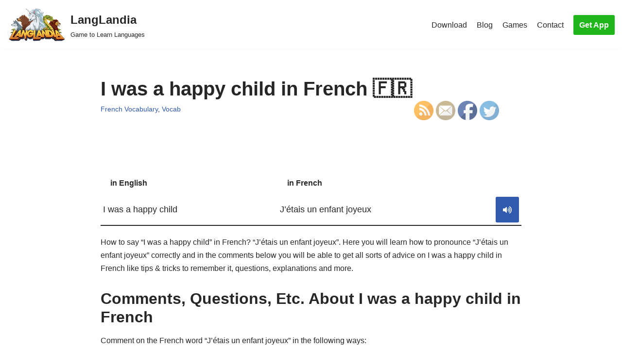

--- FILE ---
content_type: text/html; charset=utf-8
request_url: https://www.youtube-nocookie.com/embed/zLwGCg_YQME?start=16
body_size: 47795
content:
<!DOCTYPE html><html lang="en" dir="ltr" data-cast-api-enabled="true"><head><meta name="viewport" content="width=device-width, initial-scale=1"><script nonce="lcDqE5v5lCo3JnjvMRa2CA">if ('undefined' == typeof Symbol || 'undefined' == typeof Symbol.iterator) {delete Array.prototype.entries;}</script><style name="www-roboto" nonce="W15c0xOAQcGlaaQ0FIxiug">@font-face{font-family:'Roboto';font-style:normal;font-weight:400;font-stretch:100%;src:url(//fonts.gstatic.com/s/roboto/v48/KFO7CnqEu92Fr1ME7kSn66aGLdTylUAMa3GUBHMdazTgWw.woff2)format('woff2');unicode-range:U+0460-052F,U+1C80-1C8A,U+20B4,U+2DE0-2DFF,U+A640-A69F,U+FE2E-FE2F;}@font-face{font-family:'Roboto';font-style:normal;font-weight:400;font-stretch:100%;src:url(//fonts.gstatic.com/s/roboto/v48/KFO7CnqEu92Fr1ME7kSn66aGLdTylUAMa3iUBHMdazTgWw.woff2)format('woff2');unicode-range:U+0301,U+0400-045F,U+0490-0491,U+04B0-04B1,U+2116;}@font-face{font-family:'Roboto';font-style:normal;font-weight:400;font-stretch:100%;src:url(//fonts.gstatic.com/s/roboto/v48/KFO7CnqEu92Fr1ME7kSn66aGLdTylUAMa3CUBHMdazTgWw.woff2)format('woff2');unicode-range:U+1F00-1FFF;}@font-face{font-family:'Roboto';font-style:normal;font-weight:400;font-stretch:100%;src:url(//fonts.gstatic.com/s/roboto/v48/KFO7CnqEu92Fr1ME7kSn66aGLdTylUAMa3-UBHMdazTgWw.woff2)format('woff2');unicode-range:U+0370-0377,U+037A-037F,U+0384-038A,U+038C,U+038E-03A1,U+03A3-03FF;}@font-face{font-family:'Roboto';font-style:normal;font-weight:400;font-stretch:100%;src:url(//fonts.gstatic.com/s/roboto/v48/KFO7CnqEu92Fr1ME7kSn66aGLdTylUAMawCUBHMdazTgWw.woff2)format('woff2');unicode-range:U+0302-0303,U+0305,U+0307-0308,U+0310,U+0312,U+0315,U+031A,U+0326-0327,U+032C,U+032F-0330,U+0332-0333,U+0338,U+033A,U+0346,U+034D,U+0391-03A1,U+03A3-03A9,U+03B1-03C9,U+03D1,U+03D5-03D6,U+03F0-03F1,U+03F4-03F5,U+2016-2017,U+2034-2038,U+203C,U+2040,U+2043,U+2047,U+2050,U+2057,U+205F,U+2070-2071,U+2074-208E,U+2090-209C,U+20D0-20DC,U+20E1,U+20E5-20EF,U+2100-2112,U+2114-2115,U+2117-2121,U+2123-214F,U+2190,U+2192,U+2194-21AE,U+21B0-21E5,U+21F1-21F2,U+21F4-2211,U+2213-2214,U+2216-22FF,U+2308-230B,U+2310,U+2319,U+231C-2321,U+2336-237A,U+237C,U+2395,U+239B-23B7,U+23D0,U+23DC-23E1,U+2474-2475,U+25AF,U+25B3,U+25B7,U+25BD,U+25C1,U+25CA,U+25CC,U+25FB,U+266D-266F,U+27C0-27FF,U+2900-2AFF,U+2B0E-2B11,U+2B30-2B4C,U+2BFE,U+3030,U+FF5B,U+FF5D,U+1D400-1D7FF,U+1EE00-1EEFF;}@font-face{font-family:'Roboto';font-style:normal;font-weight:400;font-stretch:100%;src:url(//fonts.gstatic.com/s/roboto/v48/KFO7CnqEu92Fr1ME7kSn66aGLdTylUAMaxKUBHMdazTgWw.woff2)format('woff2');unicode-range:U+0001-000C,U+000E-001F,U+007F-009F,U+20DD-20E0,U+20E2-20E4,U+2150-218F,U+2190,U+2192,U+2194-2199,U+21AF,U+21E6-21F0,U+21F3,U+2218-2219,U+2299,U+22C4-22C6,U+2300-243F,U+2440-244A,U+2460-24FF,U+25A0-27BF,U+2800-28FF,U+2921-2922,U+2981,U+29BF,U+29EB,U+2B00-2BFF,U+4DC0-4DFF,U+FFF9-FFFB,U+10140-1018E,U+10190-1019C,U+101A0,U+101D0-101FD,U+102E0-102FB,U+10E60-10E7E,U+1D2C0-1D2D3,U+1D2E0-1D37F,U+1F000-1F0FF,U+1F100-1F1AD,U+1F1E6-1F1FF,U+1F30D-1F30F,U+1F315,U+1F31C,U+1F31E,U+1F320-1F32C,U+1F336,U+1F378,U+1F37D,U+1F382,U+1F393-1F39F,U+1F3A7-1F3A8,U+1F3AC-1F3AF,U+1F3C2,U+1F3C4-1F3C6,U+1F3CA-1F3CE,U+1F3D4-1F3E0,U+1F3ED,U+1F3F1-1F3F3,U+1F3F5-1F3F7,U+1F408,U+1F415,U+1F41F,U+1F426,U+1F43F,U+1F441-1F442,U+1F444,U+1F446-1F449,U+1F44C-1F44E,U+1F453,U+1F46A,U+1F47D,U+1F4A3,U+1F4B0,U+1F4B3,U+1F4B9,U+1F4BB,U+1F4BF,U+1F4C8-1F4CB,U+1F4D6,U+1F4DA,U+1F4DF,U+1F4E3-1F4E6,U+1F4EA-1F4ED,U+1F4F7,U+1F4F9-1F4FB,U+1F4FD-1F4FE,U+1F503,U+1F507-1F50B,U+1F50D,U+1F512-1F513,U+1F53E-1F54A,U+1F54F-1F5FA,U+1F610,U+1F650-1F67F,U+1F687,U+1F68D,U+1F691,U+1F694,U+1F698,U+1F6AD,U+1F6B2,U+1F6B9-1F6BA,U+1F6BC,U+1F6C6-1F6CF,U+1F6D3-1F6D7,U+1F6E0-1F6EA,U+1F6F0-1F6F3,U+1F6F7-1F6FC,U+1F700-1F7FF,U+1F800-1F80B,U+1F810-1F847,U+1F850-1F859,U+1F860-1F887,U+1F890-1F8AD,U+1F8B0-1F8BB,U+1F8C0-1F8C1,U+1F900-1F90B,U+1F93B,U+1F946,U+1F984,U+1F996,U+1F9E9,U+1FA00-1FA6F,U+1FA70-1FA7C,U+1FA80-1FA89,U+1FA8F-1FAC6,U+1FACE-1FADC,U+1FADF-1FAE9,U+1FAF0-1FAF8,U+1FB00-1FBFF;}@font-face{font-family:'Roboto';font-style:normal;font-weight:400;font-stretch:100%;src:url(//fonts.gstatic.com/s/roboto/v48/KFO7CnqEu92Fr1ME7kSn66aGLdTylUAMa3OUBHMdazTgWw.woff2)format('woff2');unicode-range:U+0102-0103,U+0110-0111,U+0128-0129,U+0168-0169,U+01A0-01A1,U+01AF-01B0,U+0300-0301,U+0303-0304,U+0308-0309,U+0323,U+0329,U+1EA0-1EF9,U+20AB;}@font-face{font-family:'Roboto';font-style:normal;font-weight:400;font-stretch:100%;src:url(//fonts.gstatic.com/s/roboto/v48/KFO7CnqEu92Fr1ME7kSn66aGLdTylUAMa3KUBHMdazTgWw.woff2)format('woff2');unicode-range:U+0100-02BA,U+02BD-02C5,U+02C7-02CC,U+02CE-02D7,U+02DD-02FF,U+0304,U+0308,U+0329,U+1D00-1DBF,U+1E00-1E9F,U+1EF2-1EFF,U+2020,U+20A0-20AB,U+20AD-20C0,U+2113,U+2C60-2C7F,U+A720-A7FF;}@font-face{font-family:'Roboto';font-style:normal;font-weight:400;font-stretch:100%;src:url(//fonts.gstatic.com/s/roboto/v48/KFO7CnqEu92Fr1ME7kSn66aGLdTylUAMa3yUBHMdazQ.woff2)format('woff2');unicode-range:U+0000-00FF,U+0131,U+0152-0153,U+02BB-02BC,U+02C6,U+02DA,U+02DC,U+0304,U+0308,U+0329,U+2000-206F,U+20AC,U+2122,U+2191,U+2193,U+2212,U+2215,U+FEFF,U+FFFD;}@font-face{font-family:'Roboto';font-style:normal;font-weight:500;font-stretch:100%;src:url(//fonts.gstatic.com/s/roboto/v48/KFO7CnqEu92Fr1ME7kSn66aGLdTylUAMa3GUBHMdazTgWw.woff2)format('woff2');unicode-range:U+0460-052F,U+1C80-1C8A,U+20B4,U+2DE0-2DFF,U+A640-A69F,U+FE2E-FE2F;}@font-face{font-family:'Roboto';font-style:normal;font-weight:500;font-stretch:100%;src:url(//fonts.gstatic.com/s/roboto/v48/KFO7CnqEu92Fr1ME7kSn66aGLdTylUAMa3iUBHMdazTgWw.woff2)format('woff2');unicode-range:U+0301,U+0400-045F,U+0490-0491,U+04B0-04B1,U+2116;}@font-face{font-family:'Roboto';font-style:normal;font-weight:500;font-stretch:100%;src:url(//fonts.gstatic.com/s/roboto/v48/KFO7CnqEu92Fr1ME7kSn66aGLdTylUAMa3CUBHMdazTgWw.woff2)format('woff2');unicode-range:U+1F00-1FFF;}@font-face{font-family:'Roboto';font-style:normal;font-weight:500;font-stretch:100%;src:url(//fonts.gstatic.com/s/roboto/v48/KFO7CnqEu92Fr1ME7kSn66aGLdTylUAMa3-UBHMdazTgWw.woff2)format('woff2');unicode-range:U+0370-0377,U+037A-037F,U+0384-038A,U+038C,U+038E-03A1,U+03A3-03FF;}@font-face{font-family:'Roboto';font-style:normal;font-weight:500;font-stretch:100%;src:url(//fonts.gstatic.com/s/roboto/v48/KFO7CnqEu92Fr1ME7kSn66aGLdTylUAMawCUBHMdazTgWw.woff2)format('woff2');unicode-range:U+0302-0303,U+0305,U+0307-0308,U+0310,U+0312,U+0315,U+031A,U+0326-0327,U+032C,U+032F-0330,U+0332-0333,U+0338,U+033A,U+0346,U+034D,U+0391-03A1,U+03A3-03A9,U+03B1-03C9,U+03D1,U+03D5-03D6,U+03F0-03F1,U+03F4-03F5,U+2016-2017,U+2034-2038,U+203C,U+2040,U+2043,U+2047,U+2050,U+2057,U+205F,U+2070-2071,U+2074-208E,U+2090-209C,U+20D0-20DC,U+20E1,U+20E5-20EF,U+2100-2112,U+2114-2115,U+2117-2121,U+2123-214F,U+2190,U+2192,U+2194-21AE,U+21B0-21E5,U+21F1-21F2,U+21F4-2211,U+2213-2214,U+2216-22FF,U+2308-230B,U+2310,U+2319,U+231C-2321,U+2336-237A,U+237C,U+2395,U+239B-23B7,U+23D0,U+23DC-23E1,U+2474-2475,U+25AF,U+25B3,U+25B7,U+25BD,U+25C1,U+25CA,U+25CC,U+25FB,U+266D-266F,U+27C0-27FF,U+2900-2AFF,U+2B0E-2B11,U+2B30-2B4C,U+2BFE,U+3030,U+FF5B,U+FF5D,U+1D400-1D7FF,U+1EE00-1EEFF;}@font-face{font-family:'Roboto';font-style:normal;font-weight:500;font-stretch:100%;src:url(//fonts.gstatic.com/s/roboto/v48/KFO7CnqEu92Fr1ME7kSn66aGLdTylUAMaxKUBHMdazTgWw.woff2)format('woff2');unicode-range:U+0001-000C,U+000E-001F,U+007F-009F,U+20DD-20E0,U+20E2-20E4,U+2150-218F,U+2190,U+2192,U+2194-2199,U+21AF,U+21E6-21F0,U+21F3,U+2218-2219,U+2299,U+22C4-22C6,U+2300-243F,U+2440-244A,U+2460-24FF,U+25A0-27BF,U+2800-28FF,U+2921-2922,U+2981,U+29BF,U+29EB,U+2B00-2BFF,U+4DC0-4DFF,U+FFF9-FFFB,U+10140-1018E,U+10190-1019C,U+101A0,U+101D0-101FD,U+102E0-102FB,U+10E60-10E7E,U+1D2C0-1D2D3,U+1D2E0-1D37F,U+1F000-1F0FF,U+1F100-1F1AD,U+1F1E6-1F1FF,U+1F30D-1F30F,U+1F315,U+1F31C,U+1F31E,U+1F320-1F32C,U+1F336,U+1F378,U+1F37D,U+1F382,U+1F393-1F39F,U+1F3A7-1F3A8,U+1F3AC-1F3AF,U+1F3C2,U+1F3C4-1F3C6,U+1F3CA-1F3CE,U+1F3D4-1F3E0,U+1F3ED,U+1F3F1-1F3F3,U+1F3F5-1F3F7,U+1F408,U+1F415,U+1F41F,U+1F426,U+1F43F,U+1F441-1F442,U+1F444,U+1F446-1F449,U+1F44C-1F44E,U+1F453,U+1F46A,U+1F47D,U+1F4A3,U+1F4B0,U+1F4B3,U+1F4B9,U+1F4BB,U+1F4BF,U+1F4C8-1F4CB,U+1F4D6,U+1F4DA,U+1F4DF,U+1F4E3-1F4E6,U+1F4EA-1F4ED,U+1F4F7,U+1F4F9-1F4FB,U+1F4FD-1F4FE,U+1F503,U+1F507-1F50B,U+1F50D,U+1F512-1F513,U+1F53E-1F54A,U+1F54F-1F5FA,U+1F610,U+1F650-1F67F,U+1F687,U+1F68D,U+1F691,U+1F694,U+1F698,U+1F6AD,U+1F6B2,U+1F6B9-1F6BA,U+1F6BC,U+1F6C6-1F6CF,U+1F6D3-1F6D7,U+1F6E0-1F6EA,U+1F6F0-1F6F3,U+1F6F7-1F6FC,U+1F700-1F7FF,U+1F800-1F80B,U+1F810-1F847,U+1F850-1F859,U+1F860-1F887,U+1F890-1F8AD,U+1F8B0-1F8BB,U+1F8C0-1F8C1,U+1F900-1F90B,U+1F93B,U+1F946,U+1F984,U+1F996,U+1F9E9,U+1FA00-1FA6F,U+1FA70-1FA7C,U+1FA80-1FA89,U+1FA8F-1FAC6,U+1FACE-1FADC,U+1FADF-1FAE9,U+1FAF0-1FAF8,U+1FB00-1FBFF;}@font-face{font-family:'Roboto';font-style:normal;font-weight:500;font-stretch:100%;src:url(//fonts.gstatic.com/s/roboto/v48/KFO7CnqEu92Fr1ME7kSn66aGLdTylUAMa3OUBHMdazTgWw.woff2)format('woff2');unicode-range:U+0102-0103,U+0110-0111,U+0128-0129,U+0168-0169,U+01A0-01A1,U+01AF-01B0,U+0300-0301,U+0303-0304,U+0308-0309,U+0323,U+0329,U+1EA0-1EF9,U+20AB;}@font-face{font-family:'Roboto';font-style:normal;font-weight:500;font-stretch:100%;src:url(//fonts.gstatic.com/s/roboto/v48/KFO7CnqEu92Fr1ME7kSn66aGLdTylUAMa3KUBHMdazTgWw.woff2)format('woff2');unicode-range:U+0100-02BA,U+02BD-02C5,U+02C7-02CC,U+02CE-02D7,U+02DD-02FF,U+0304,U+0308,U+0329,U+1D00-1DBF,U+1E00-1E9F,U+1EF2-1EFF,U+2020,U+20A0-20AB,U+20AD-20C0,U+2113,U+2C60-2C7F,U+A720-A7FF;}@font-face{font-family:'Roboto';font-style:normal;font-weight:500;font-stretch:100%;src:url(//fonts.gstatic.com/s/roboto/v48/KFO7CnqEu92Fr1ME7kSn66aGLdTylUAMa3yUBHMdazQ.woff2)format('woff2');unicode-range:U+0000-00FF,U+0131,U+0152-0153,U+02BB-02BC,U+02C6,U+02DA,U+02DC,U+0304,U+0308,U+0329,U+2000-206F,U+20AC,U+2122,U+2191,U+2193,U+2212,U+2215,U+FEFF,U+FFFD;}</style><script name="www-roboto" nonce="lcDqE5v5lCo3JnjvMRa2CA">if (document.fonts && document.fonts.load) {document.fonts.load("400 10pt Roboto", "E"); document.fonts.load("500 10pt Roboto", "E");}</script><link rel="stylesheet" href="/s/player/b95b0e7a/www-player.css" name="www-player" nonce="W15c0xOAQcGlaaQ0FIxiug"><style nonce="W15c0xOAQcGlaaQ0FIxiug">html {overflow: hidden;}body {font: 12px Roboto, Arial, sans-serif; background-color: #000; color: #fff; height: 100%; width: 100%; overflow: hidden; position: absolute; margin: 0; padding: 0;}#player {width: 100%; height: 100%;}h1 {text-align: center; color: #fff;}h3 {margin-top: 6px; margin-bottom: 3px;}.player-unavailable {position: absolute; top: 0; left: 0; right: 0; bottom: 0; padding: 25px; font-size: 13px; background: url(/img/meh7.png) 50% 65% no-repeat;}.player-unavailable .message {text-align: left; margin: 0 -5px 15px; padding: 0 5px 14px; border-bottom: 1px solid #888; font-size: 19px; font-weight: normal;}.player-unavailable a {color: #167ac6; text-decoration: none;}</style><script nonce="lcDqE5v5lCo3JnjvMRa2CA">var ytcsi={gt:function(n){n=(n||"")+"data_";return ytcsi[n]||(ytcsi[n]={tick:{},info:{},gel:{preLoggedGelInfos:[]}})},now:window.performance&&window.performance.timing&&window.performance.now&&window.performance.timing.navigationStart?function(){return window.performance.timing.navigationStart+window.performance.now()}:function(){return(new Date).getTime()},tick:function(l,t,n){var ticks=ytcsi.gt(n).tick;var v=t||ytcsi.now();if(ticks[l]){ticks["_"+l]=ticks["_"+l]||[ticks[l]];ticks["_"+l].push(v)}ticks[l]=
v},info:function(k,v,n){ytcsi.gt(n).info[k]=v},infoGel:function(p,n){ytcsi.gt(n).gel.preLoggedGelInfos.push(p)},setStart:function(t,n){ytcsi.tick("_start",t,n)}};
(function(w,d){function isGecko(){if(!w.navigator)return false;try{if(w.navigator.userAgentData&&w.navigator.userAgentData.brands&&w.navigator.userAgentData.brands.length){var brands=w.navigator.userAgentData.brands;var i=0;for(;i<brands.length;i++)if(brands[i]&&brands[i].brand==="Firefox")return true;return false}}catch(e){setTimeout(function(){throw e;})}if(!w.navigator.userAgent)return false;var ua=w.navigator.userAgent;return ua.indexOf("Gecko")>0&&ua.toLowerCase().indexOf("webkit")<0&&ua.indexOf("Edge")<
0&&ua.indexOf("Trident")<0&&ua.indexOf("MSIE")<0}ytcsi.setStart(w.performance?w.performance.timing.responseStart:null);var isPrerender=(d.visibilityState||d.webkitVisibilityState)=="prerender";var vName=!d.visibilityState&&d.webkitVisibilityState?"webkitvisibilitychange":"visibilitychange";if(isPrerender){var startTick=function(){ytcsi.setStart();d.removeEventListener(vName,startTick)};d.addEventListener(vName,startTick,false)}if(d.addEventListener)d.addEventListener(vName,function(){ytcsi.tick("vc")},
false);if(isGecko()){var isHidden=(d.visibilityState||d.webkitVisibilityState)=="hidden";if(isHidden)ytcsi.tick("vc")}var slt=function(el,t){setTimeout(function(){var n=ytcsi.now();el.loadTime=n;if(el.slt)el.slt()},t)};w.__ytRIL=function(el){if(!el.getAttribute("data-thumb"))if(w.requestAnimationFrame)w.requestAnimationFrame(function(){slt(el,0)});else slt(el,16)}})(window,document);
</script><script nonce="lcDqE5v5lCo3JnjvMRa2CA">var ytcfg={d:function(){return window.yt&&yt.config_||ytcfg.data_||(ytcfg.data_={})},get:function(k,o){return k in ytcfg.d()?ytcfg.d()[k]:o},set:function(){var a=arguments;if(a.length>1)ytcfg.d()[a[0]]=a[1];else{var k;for(k in a[0])ytcfg.d()[k]=a[0][k]}}};
ytcfg.set({"CLIENT_CANARY_STATE":"none","DEVICE":"cbr\u003dChrome\u0026cbrand\u003dapple\u0026cbrver\u003d131.0.0.0\u0026ceng\u003dWebKit\u0026cengver\u003d537.36\u0026cos\u003dMacintosh\u0026cosver\u003d10_15_7\u0026cplatform\u003dDESKTOP","EVENT_ID":"cIFwaZfRMtLV_bkP0Mqj2Qk","EXPERIMENT_FLAGS":{"ab_det_apb_b":true,"ab_det_apm":true,"ab_det_el_h":true,"ab_det_em_inj":true,"ab_fk_sk_cl":true,"ab_l_sig_st":true,"ab_l_sig_st_e":true,"action_companion_center_align_description":true,"allow_skip_networkless":true,"always_send_and_write":true,"att_web_record_metrics":true,"attmusi":true,"c3_enable_button_impression_logging":true,"c3_watch_page_component":true,"cancel_pending_navs":true,"clean_up_manual_attribution_header":true,"config_age_report_killswitch":true,"cow_optimize_idom_compat":true,"csi_config_handling_infra":true,"csi_on_gel":true,"delhi_mweb_colorful_sd":true,"delhi_mweb_colorful_sd_v2":true,"deprecate_csi_has_info":true,"deprecate_pair_servlet_enabled":true,"desktop_sparkles_light_cta_button":true,"disable_cached_masthead_data":true,"disable_child_node_auto_formatted_strings":true,"disable_log_to_visitor_layer":true,"disable_pacf_logging_for_memory_limited_tv":true,"embeds_enable_eid_enforcement_for_youtube":true,"embeds_enable_info_panel_dismissal":true,"embeds_enable_pfp_always_unbranded":true,"embeds_muted_autoplay_sound_fix":true,"embeds_serve_es6_client":true,"embeds_web_nwl_disable_nocookie":true,"embeds_web_updated_shorts_definition_fix":true,"enable_active_view_display_ad_renderer_web_home":true,"enable_ad_disclosure_banner_a11y_fix":true,"enable_chips_shelf_view_model_fully_reactive":true,"enable_client_creator_goal_ticker_bar_revamp":true,"enable_client_only_wiz_direct_reactions":true,"enable_client_sli_logging":true,"enable_client_streamz_web":true,"enable_client_ve_spec":true,"enable_cloud_save_error_popup_after_retry":true,"enable_dai_sdf_h5_preroll":true,"enable_datasync_id_header_in_web_vss_pings":true,"enable_default_mono_cta_migration_web_client":true,"enable_docked_chat_messages":true,"enable_drop_shadow_experiment":true,"enable_entity_store_from_dependency_injection":true,"enable_inline_muted_playback_on_web_search":true,"enable_inline_muted_playback_on_web_search_for_vdc":true,"enable_inline_muted_playback_on_web_search_for_vdcb":true,"enable_is_mini_app_page_active_bugfix":true,"enable_logging_first_user_action_after_game_ready":true,"enable_ltc_param_fetch_from_innertube":true,"enable_masthead_mweb_padding_fix":true,"enable_menu_renderer_button_in_mweb_hclr":true,"enable_mini_app_command_handler_mweb_fix":true,"enable_mini_app_iframe_loaded_logging":true,"enable_mini_guide_downloads_item":true,"enable_mixed_direction_formatted_strings":true,"enable_mweb_livestream_ui_update":true,"enable_mweb_new_caption_language_picker":true,"enable_names_handles_account_switcher":true,"enable_network_request_logging_on_game_events":true,"enable_new_paid_product_placement":true,"enable_obtaining_ppn_query_param":true,"enable_open_in_new_tab_icon_for_short_dr_for_desktop_search":true,"enable_open_yt_content":true,"enable_origin_query_parameter_bugfix":true,"enable_pause_ads_on_ytv_html5":true,"enable_payments_purchase_manager":true,"enable_pdp_icon_prefetch":true,"enable_pl_r_si_fa":true,"enable_place_pivot_url":true,"enable_playable_a11y_label_with_badge_text":true,"enable_pv_screen_modern_text":true,"enable_removing_navbar_title_on_hashtag_page_mweb":true,"enable_resetting_scroll_position_on_flow_change":true,"enable_rta_manager":true,"enable_sdf_companion_h5":true,"enable_sdf_dai_h5_midroll":true,"enable_sdf_h5_endemic_mid_post_roll":true,"enable_sdf_on_h5_unplugged_vod_midroll":true,"enable_sdf_shorts_player_bytes_h5":true,"enable_sdk_performance_network_logging":true,"enable_sending_unwrapped_game_audio_as_serialized_metadata":true,"enable_sfv_effect_pivot_url":true,"enable_shorts_new_carousel":true,"enable_skip_ad_guidance_prompt":true,"enable_skippable_ads_for_unplugged_ad_pod":true,"enable_smearing_expansion_dai":true,"enable_third_party_info":true,"enable_time_out_messages":true,"enable_timeline_view_modern_transcript_fe":true,"enable_video_display_compact_button_group_for_desktop_search":true,"enable_web_home_top_landscape_image_layout_level_click":true,"enable_web_tiered_gel":true,"enable_window_constrained_buy_flow_dialog":true,"enable_wiz_queue_effect_and_on_init_initial_runs":true,"enable_ypc_spinners":true,"enable_yt_ata_iframe_authuser":true,"export_networkless_options":true,"export_player_version_to_ytconfig":true,"fill_single_video_with_notify_to_lasr":true,"fix_ad_miniplayer_controls_rendering":true,"fix_ads_tracking_for_swf_config_deprecation_mweb":true,"h5_companion_enable_adcpn_macro_substitution_for_click_pings":true,"h5_inplayer_enable_adcpn_macro_substitution_for_click_pings":true,"h5_reset_cache_and_filter_before_update_masthead":true,"hide_channel_creation_title_for_mweb":true,"high_ccv_client_side_caching_h5":true,"html5_log_trigger_events_with_debug_data":true,"html5_ssdai_enable_media_end_cue_range":true,"il_attach_cache_limit":true,"il_use_view_model_logging_context":true,"is_browser_support_for_webcam_streaming":true,"json_condensed_response":true,"kev_adb_pg":true,"kevlar_gel_error_routing":true,"kevlar_watch_cinematics":true,"live_chat_enable_controller_extraction":true,"live_chat_enable_rta_manager":true,"live_chat_increased_min_height":true,"log_click_with_layer_from_element_in_command_handler":true,"log_errors_through_nwl_on_retry":true,"mdx_enable_privacy_disclosure_ui":true,"mdx_load_cast_api_bootstrap_script":true,"medium_progress_bar_modification":true,"migrate_remaining_web_ad_badges_to_innertube":true,"mobile_account_menu_refresh":true,"mweb_a11y_enable_player_controls_invisible_toggle":true,"mweb_account_linking_noapp":true,"mweb_after_render_to_scheduler":true,"mweb_allow_modern_search_suggest_behavior":true,"mweb_animated_actions":true,"mweb_app_upsell_button_direct_to_app":true,"mweb_big_progress_bar":true,"mweb_c3_disable_carve_out":true,"mweb_c3_disable_carve_out_keep_external_links":true,"mweb_c3_enable_adaptive_signals":true,"mweb_c3_endscreen":true,"mweb_c3_endscreen_v2":true,"mweb_c3_library_page_enable_recent_shelf":true,"mweb_c3_remove_web_navigation_endpoint_data":true,"mweb_c3_use_canonical_from_player_response":true,"mweb_cinematic_watch":true,"mweb_command_handler":true,"mweb_delay_watch_initial_data":true,"mweb_disable_searchbar_scroll":true,"mweb_enable_fine_scrubbing_for_recs":true,"mweb_enable_keto_batch_player_fullscreen":true,"mweb_enable_keto_batch_player_progress_bar":true,"mweb_enable_keto_batch_player_tooltips":true,"mweb_enable_lockup_view_model_for_ucp":true,"mweb_enable_mix_panel_title_metadata":true,"mweb_enable_more_drawer":true,"mweb_enable_optional_fullscreen_landscape_locking":true,"mweb_enable_overlay_touch_manager":true,"mweb_enable_premium_carve_out_fix":true,"mweb_enable_refresh_detection":true,"mweb_enable_search_imp":true,"mweb_enable_sequence_signal":true,"mweb_enable_shorts_pivot_button":true,"mweb_enable_shorts_video_preload":true,"mweb_enable_skippables_on_jio_phone":true,"mweb_enable_storyboards":true,"mweb_enable_two_line_title_on_shorts":true,"mweb_enable_varispeed_controller":true,"mweb_enable_warm_channel_requests":true,"mweb_enable_watch_feed_infinite_scroll":true,"mweb_enable_wrapped_unplugged_pause_membership_dialog_renderer":true,"mweb_filter_video_format_in_webfe":true,"mweb_fix_livestream_seeking":true,"mweb_fix_monitor_visibility_after_render":true,"mweb_fix_section_list_continuation_item_renderers":true,"mweb_force_ios_fallback_to_native_control":true,"mweb_fp_auto_fullscreen":true,"mweb_fullscreen_controls":true,"mweb_fullscreen_controls_action_buttons":true,"mweb_fullscreen_watch_system":true,"mweb_home_reactive_shorts":true,"mweb_innertube_search_command":true,"mweb_lang_in_html":true,"mweb_like_button_synced_with_entities":true,"mweb_logo_use_home_page_ve":true,"mweb_module_decoration":true,"mweb_native_control_in_faux_fullscreen_shared":true,"mweb_panel_container_inert":true,"mweb_player_control_on_hover":true,"mweb_player_delhi_dtts":true,"mweb_player_settings_use_bottom_sheet":true,"mweb_player_show_previous_next_buttons_in_playlist":true,"mweb_player_skip_no_op_state_changes":true,"mweb_player_user_select_none":true,"mweb_playlist_engagement_panel":true,"mweb_progress_bar_seek_on_mouse_click":true,"mweb_pull_2_full":true,"mweb_pull_2_full_enable_touch_handlers":true,"mweb_schedule_warm_watch_response":true,"mweb_searchbox_legacy_navigation":true,"mweb_see_fewer_shorts":true,"mweb_sheets_ui_refresh":true,"mweb_shorts_comments_panel_id_change":true,"mweb_shorts_early_continuation":true,"mweb_show_ios_smart_banner":true,"mweb_show_sign_in_button_from_header":true,"mweb_use_server_url_on_startup":true,"mweb_watch_captions_enable_auto_translate":true,"mweb_watch_captions_set_default_size":true,"mweb_watch_stop_scheduler_on_player_response":true,"mweb_watchfeed_big_thumbnails":true,"mweb_yt_searchbox":true,"networkless_logging":true,"no_client_ve_attach_unless_shown":true,"nwl_send_from_memory_when_online":true,"pageid_as_header_web":true,"playback_settings_use_switch_menu":true,"player_controls_autonav_fix":true,"player_controls_skip_double_signal_update":true,"polymer_bad_build_labels":true,"polymer_verifiy_app_state":true,"qoe_send_and_write":true,"remove_chevron_from_ad_disclosure_banner_h5":true,"remove_masthead_channel_banner_on_refresh":true,"remove_slot_id_exited_trigger_for_dai_in_player_slot_expire":true,"replace_client_url_parsing_with_server_signal":true,"service_worker_enabled":true,"service_worker_push_enabled":true,"service_worker_push_home_page_prompt":true,"service_worker_push_watch_page_prompt":true,"shell_load_gcf":true,"shorten_initial_gel_batch_timeout":true,"should_use_yt_voice_endpoint_in_kaios":true,"skip_invalid_ytcsi_ticks":true,"skip_setting_info_in_csi_data_object":true,"smarter_ve_dedupping":true,"speedmaster_no_seek":true,"start_client_gcf_mweb":true,"stop_handling_click_for_non_rendering_overlay_layout":true,"suppress_error_204_logging":true,"synced_panel_scrolling_controller":true,"use_event_time_ms_header":true,"use_fifo_for_networkless":true,"use_player_abuse_bg_library":true,"use_request_time_ms_header":true,"use_session_based_sampling":true,"use_thumbnail_overlay_time_status_renderer_for_live_badge":true,"use_ts_visibilitylogger":true,"vss_final_ping_send_and_write":true,"vss_playback_use_send_and_write":true,"web_adaptive_repeat_ase":true,"web_always_load_chat_support":true,"web_animated_like":true,"web_api_url":true,"web_attributed_string_deep_equal_bugfix":true,"web_autonav_allow_off_by_default":true,"web_button_vm_refactor_disabled":true,"web_c3_log_app_init_finish":true,"web_csi_action_sampling_enabled":true,"web_dedupe_ve_grafting":true,"web_disable_backdrop_filter":true,"web_enable_ab_rsp_cl":true,"web_enable_course_icon_update":true,"web_enable_error_204":true,"web_enable_horizontal_video_attributes_section":true,"web_fix_segmented_like_dislike_undefined":true,"web_gcf_hashes_innertube":true,"web_gel_timeout_cap":true,"web_metadata_carousel_elref_bugfix":true,"web_parent_target_for_sheets":true,"web_persist_server_autonav_state_on_client":true,"web_playback_associated_log_ctt":true,"web_playback_associated_ve":true,"web_prefetch_preload_video":true,"web_progress_bar_draggable":true,"web_resizable_advertiser_banner_on_masthead_safari_fix":true,"web_scheduler_auto_init":true,"web_shorts_just_watched_on_channel_and_pivot_study":true,"web_shorts_just_watched_overlay":true,"web_shorts_pivot_button_view_model_reactive":true,"web_update_panel_visibility_logging_fix":true,"web_video_attribute_view_model_a11y_fix":true,"web_watch_controls_state_signals":true,"web_wiz_attributed_string":true,"web_yt_config_context":true,"webfe_mweb_watch_microdata":true,"webfe_watch_shorts_canonical_url_fix":true,"webpo_exit_on_net_err":true,"wiz_diff_overwritable":true,"wiz_memoize_stamper_items":true,"woffle_used_state_report":true,"wpo_gel_strz":true,"ytcp_paper_tooltip_use_scoped_owner_root":true,"H5_async_logging_delay_ms":30000.0,"attention_logging_scroll_throttle":500.0,"autoplay_pause_by_lact_sampling_fraction":0.0,"cinematic_watch_effect_opacity":0.4,"log_window_onerror_fraction":0.1,"speedmaster_playback_rate":2.0,"tv_pacf_logging_sample_rate":0.01,"web_attention_logging_scroll_throttle":500.0,"web_load_prediction_threshold":0.1,"web_navigation_prediction_threshold":0.1,"web_pbj_log_warning_rate":0.0,"web_system_health_fraction":0.01,"ytidb_transaction_ended_event_rate_limit":0.02,"active_time_update_interval_ms":10000,"att_init_delay":500,"autoplay_pause_by_lact_sec":0,"botguard_async_snapshot_timeout_ms":3000,"check_navigator_accuracy_timeout_ms":0,"cinematic_watch_css_filter_blur_strength":40,"cinematic_watch_fade_out_duration":500,"close_webview_delay_ms":100,"cloud_save_game_data_rate_limit_ms":3000,"compression_disable_point":10,"custom_active_view_tos_timeout_ms":3600000,"embeds_widget_poll_interval_ms":0,"gel_min_batch_size":3,"gel_queue_timeout_max_ms":60000,"get_async_timeout_ms":60000,"hide_cta_for_home_web_video_ads_animate_in_time":2,"html5_byterate_soft_cap":0,"initial_gel_batch_timeout":2000,"max_body_size_to_compress":500000,"max_prefetch_window_sec_for_livestream_optimization":10,"min_prefetch_offset_sec_for_livestream_optimization":20,"mini_app_container_iframe_src_update_delay_ms":0,"multiple_preview_news_duration_time":11000,"mweb_c3_toast_duration_ms":5000,"mweb_deep_link_fallback_timeout_ms":10000,"mweb_delay_response_received_actions":100,"mweb_fp_dpad_rate_limit_ms":0,"mweb_fp_dpad_watch_title_clamp_lines":0,"mweb_history_manager_cache_size":100,"mweb_ios_fullscreen_playback_transition_delay_ms":500,"mweb_ios_fullscreen_system_pause_epilson_ms":0,"mweb_override_response_store_expiration_ms":0,"mweb_shorts_early_continuation_trigger_threshold":4,"mweb_w2w_max_age_seconds":0,"mweb_watch_captions_default_size":2,"neon_dark_launch_gradient_count":0,"network_polling_interval":30000,"play_click_interval_ms":30000,"play_ping_interval_ms":10000,"prefetch_comments_ms_after_video":0,"send_config_hash_timer":0,"service_worker_push_logged_out_prompt_watches":-1,"service_worker_push_prompt_cap":-1,"service_worker_push_prompt_delay_microseconds":3888000000000,"show_mini_app_ad_frequency_cap_ms":300000,"slow_compressions_before_abandon_count":4,"speedmaster_cancellation_movement_dp":10,"speedmaster_touch_activation_ms":500,"web_attention_logging_throttle":500,"web_foreground_heartbeat_interval_ms":28000,"web_gel_debounce_ms":10000,"web_logging_max_batch":100,"web_max_tracing_events":50,"web_tracing_session_replay":0,"wil_icon_max_concurrent_fetches":9999,"ytidb_remake_db_retries":3,"ytidb_reopen_db_retries":3,"WebClientReleaseProcessCritical__youtube_embeds_client_version_override":"","WebClientReleaseProcessCritical__youtube_embeds_web_client_version_override":"","WebClientReleaseProcessCritical__youtube_mweb_client_version_override":"","debug_forced_internalcountrycode":"","embeds_web_synth_ch_headers_banned_urls_regex":"","enable_web_media_service":"DISABLED","il_payload_scraping":"","live_chat_unicode_emoji_json_url":"https://www.gstatic.com/youtube/img/emojis/emojis-svg-9.json","mweb_deep_link_feature_tag_suffix":"11268432","mweb_enable_shorts_innertube_player_prefetch_trigger":"NONE","mweb_fp_dpad":"home,search,browse,channel,create_channel,experiments,settings,trending,oops,404,paid_memberships,sponsorship,premium,shorts","mweb_fp_dpad_linear_navigation":"","mweb_fp_dpad_linear_navigation_visitor":"","mweb_fp_dpad_visitor":"","mweb_preload_video_by_player_vars":"","mweb_sign_in_button_style":"STYLE_SUGGESTIVE_AVATAR","place_pivot_triggering_container_alternate":"","place_pivot_triggering_counterfactual_container_alternate":"","search_ui_mweb_searchbar_restyle":"DEFAULT","service_worker_push_force_notification_prompt_tag":"1","service_worker_scope":"/","suggest_exp_str":"","web_client_version_override":"","kevlar_command_handler_command_banlist":[],"mini_app_ids_without_game_ready":["UgkxHHtsak1SC8mRGHMZewc4HzeAY3yhPPmJ","Ugkx7OgzFqE6z_5Mtf4YsotGfQNII1DF_RBm"],"web_op_signal_type_banlist":[],"web_tracing_enabled_spans":["event","command"]},"GAPI_HINT_PARAMS":"m;/_/scs/abc-static/_/js/k\u003dgapi.gapi.en.FZb77tO2YW4.O/d\u003d1/rs\u003dAHpOoo8lqavmo6ayfVxZovyDiP6g3TOVSQ/m\u003d__features__","GAPI_HOST":"https://apis.google.com","GAPI_LOCALE":"en_US","GL":"US","HL":"en","HTML_DIR":"ltr","HTML_LANG":"en","INNERTUBE_API_KEY":"AIzaSyAO_FJ2SlqU8Q4STEHLGCilw_Y9_11qcW8","INNERTUBE_API_VERSION":"v1","INNERTUBE_CLIENT_NAME":"WEB_EMBEDDED_PLAYER","INNERTUBE_CLIENT_VERSION":"1.20260116.01.00","INNERTUBE_CONTEXT":{"client":{"hl":"en","gl":"US","remoteHost":"3.17.57.68","deviceMake":"Apple","deviceModel":"","visitorData":"[base64]%3D%3D","userAgent":"Mozilla/5.0 (Macintosh; Intel Mac OS X 10_15_7) AppleWebKit/537.36 (KHTML, like Gecko) Chrome/131.0.0.0 Safari/537.36; ClaudeBot/1.0; +claudebot@anthropic.com),gzip(gfe)","clientName":"WEB_EMBEDDED_PLAYER","clientVersion":"1.20260116.01.00","osName":"Macintosh","osVersion":"10_15_7","originalUrl":"https://www.youtube-nocookie.com/embed/zLwGCg_YQME?start\u003d16","platform":"DESKTOP","clientFormFactor":"UNKNOWN_FORM_FACTOR","configInfo":{"appInstallData":"[base64]"},"browserName":"Chrome","browserVersion":"131.0.0.0","acceptHeader":"text/html,application/xhtml+xml,application/xml;q\u003d0.9,image/webp,image/apng,*/*;q\u003d0.8,application/signed-exchange;v\u003db3;q\u003d0.9","deviceExperimentId":"ChxOelU1TnpjeE5EZzVNRFV5TkRrek5UUTJOZz09EPCCwssGGPCCwssG","rolloutToken":"CMq9nuidnYiG1wEQzNPvmI-ckgMYzNPvmI-ckgM%3D"},"user":{"lockedSafetyMode":false},"request":{"useSsl":true},"clickTracking":{"clickTrackingParams":"IhMIl8nvmI+ckgMV0mo/AR1Q5Sib"},"thirdParty":{"embeddedPlayerContext":{"embeddedPlayerEncryptedContext":"AD5ZzFRT2CDVP2AAKXcBjrZtqwmbgcW984fnFGu9JxY43lX9n7GnJCVxNdi0ek6Q7laC0Gu65s2ijZjoxHC680egHKvnnhBIHnTAZ30inoVcff7k8OhgJGCPqIgZBKyRg2k8ftLqbkiICIkn58HUgAD2eXrJGJ43-eK0hNSVJJKrRp57Rj7izTGY","ancestorOriginsSupported":false}}},"INNERTUBE_CONTEXT_CLIENT_NAME":56,"INNERTUBE_CONTEXT_CLIENT_VERSION":"1.20260116.01.00","INNERTUBE_CONTEXT_GL":"US","INNERTUBE_CONTEXT_HL":"en","LATEST_ECATCHER_SERVICE_TRACKING_PARAMS":{"client.name":"WEB_EMBEDDED_PLAYER","client.jsfeat":"2021"},"LOGGED_IN":false,"PAGE_BUILD_LABEL":"youtube.embeds.web_20260116_01_RC00","PAGE_CL":856990104,"SERVER_NAME":"WebFE","VISITOR_DATA":"[base64]%3D%3D","WEB_PLAYER_CONTEXT_CONFIGS":{"WEB_PLAYER_CONTEXT_CONFIG_ID_EMBEDDED_PLAYER":{"rootElementId":"movie_player","jsUrl":"/s/player/b95b0e7a/player_ias.vflset/en_US/base.js","cssUrl":"/s/player/b95b0e7a/www-player.css","contextId":"WEB_PLAYER_CONTEXT_CONFIG_ID_EMBEDDED_PLAYER","eventLabel":"embedded","contentRegion":"US","hl":"en_US","hostLanguage":"en","innertubeApiKey":"AIzaSyAO_FJ2SlqU8Q4STEHLGCilw_Y9_11qcW8","innertubeApiVersion":"v1","innertubeContextClientVersion":"1.20260116.01.00","device":{"brand":"apple","model":"","browser":"Chrome","browserVersion":"131.0.0.0","os":"Macintosh","osVersion":"10_15_7","platform":"DESKTOP","interfaceName":"WEB_EMBEDDED_PLAYER","interfaceVersion":"1.20260116.01.00"},"serializedExperimentIds":"24004644,24499534,51010235,51063643,51098299,51204329,51222973,51340662,51349914,51353393,51366423,51372681,51389629,51404808,51404810,51425033,51484222,51490331,51500051,51505436,51530495,51534669,51560386,51565116,51566373,51578633,51583566,51583821,51585555,51586115,51605258,51605395,51609830,51611457,51615066,51620866,51621065,51622351,51622844,51626155,51632249,51637029,51638932,51647792,51648336,51656217,51666850,51672162,51681662,51683502,51684301,51684306,51691590,51693510,51693994,51696107,51696619,51697032,51700777,51705183,51707076,51709242,51711227,51711298,51712601,51713237,51714463,51715039,51719411,51719628,51729217,51735452,51737134,51738919,51741220,51742828,51742878,51743155,51744562","serializedExperimentFlags":"H5_async_logging_delay_ms\u003d30000.0\u0026PlayerWeb__h5_enable_advisory_rating_restrictions\u003dtrue\u0026a11y_h5_associate_survey_question\u003dtrue\u0026ab_det_apb_b\u003dtrue\u0026ab_det_apm\u003dtrue\u0026ab_det_el_h\u003dtrue\u0026ab_det_em_inj\u003dtrue\u0026ab_fk_sk_cl\u003dtrue\u0026ab_l_sig_st\u003dtrue\u0026ab_l_sig_st_e\u003dtrue\u0026action_companion_center_align_description\u003dtrue\u0026ad_pod_disable_companion_persist_ads_quality\u003dtrue\u0026add_stmp_logs_for_voice_boost\u003dtrue\u0026allow_autohide_on_paused_videos\u003dtrue\u0026allow_drm_override\u003dtrue\u0026allow_live_autoplay\u003dtrue\u0026allow_poltergust_autoplay\u003dtrue\u0026allow_skip_networkless\u003dtrue\u0026allow_vp9_1080p_mq_enc\u003dtrue\u0026always_cache_redirect_endpoint\u003dtrue\u0026always_send_and_write\u003dtrue\u0026annotation_module_vast_cards_load_logging_fraction\u003d0.0\u0026assign_drm_family_by_format\u003dtrue\u0026att_web_record_metrics\u003dtrue\u0026attention_logging_scroll_throttle\u003d500.0\u0026attmusi\u003dtrue\u0026autoplay_time\u003d10000\u0026autoplay_time_for_fullscreen\u003d-1\u0026autoplay_time_for_music_content\u003d-1\u0026bg_vm_reinit_threshold\u003d7200000\u0026blocked_packages_for_sps\u003d[]\u0026botguard_async_snapshot_timeout_ms\u003d3000\u0026captions_url_add_ei\u003dtrue\u0026check_navigator_accuracy_timeout_ms\u003d0\u0026clean_up_manual_attribution_header\u003dtrue\u0026compression_disable_point\u003d10\u0026cow_optimize_idom_compat\u003dtrue\u0026csi_config_handling_infra\u003dtrue\u0026csi_on_gel\u003dtrue\u0026custom_active_view_tos_timeout_ms\u003d3600000\u0026dash_manifest_version\u003d5\u0026debug_bandaid_hostname\u003d\u0026debug_bandaid_port\u003d0\u0026debug_sherlog_username\u003d\u0026delhi_modern_player_default_thumbnail_percentage\u003d0.0\u0026delhi_modern_player_faster_autohide_delay_ms\u003d2000\u0026delhi_modern_player_pause_thumbnail_percentage\u003d0.6\u0026delhi_modern_web_player_blending_mode\u003d\u0026delhi_modern_web_player_disable_frosted_glass\u003dtrue\u0026delhi_modern_web_player_horizontal_volume_controls\u003dtrue\u0026delhi_modern_web_player_lhs_volume_controls\u003dtrue\u0026delhi_modern_web_player_responsive_compact_controls_threshold\u003d0\u0026deprecate_22\u003dtrue\u0026deprecate_csi_has_info\u003dtrue\u0026deprecate_delay_ping\u003dtrue\u0026deprecate_pair_servlet_enabled\u003dtrue\u0026desktop_sparkles_light_cta_button\u003dtrue\u0026disable_av1_setting\u003dtrue\u0026disable_branding_context\u003dtrue\u0026disable_cached_masthead_data\u003dtrue\u0026disable_channel_id_check_for_suspended_channels\u003dtrue\u0026disable_child_node_auto_formatted_strings\u003dtrue\u0026disable_lifa_for_supex_users\u003dtrue\u0026disable_log_to_visitor_layer\u003dtrue\u0026disable_mdx_connection_in_mdx_module_for_music_web\u003dtrue\u0026disable_pacf_logging_for_memory_limited_tv\u003dtrue\u0026disable_reduced_fullscreen_autoplay_countdown_for_minors\u003dtrue\u0026disable_reel_item_watch_format_filtering\u003dtrue\u0026disable_threegpp_progressive_formats\u003dtrue\u0026disable_touch_events_on_skip_button\u003dtrue\u0026edge_encryption_fill_primary_key_version\u003dtrue\u0026embeds_enable_info_panel_dismissal\u003dtrue\u0026embeds_enable_move_set_center_crop_to_public\u003dtrue\u0026embeds_enable_per_video_embed_config\u003dtrue\u0026embeds_enable_pfp_always_unbranded\u003dtrue\u0026embeds_web_lite_mode\u003d1\u0026embeds_web_nwl_disable_nocookie\u003dtrue\u0026embeds_web_synth_ch_headers_banned_urls_regex\u003d\u0026enable_aci_on_lr_feeds\u003dtrue\u0026enable_active_view_display_ad_renderer_web_home\u003dtrue\u0026enable_active_view_lr_shorts_video\u003dtrue\u0026enable_active_view_web_shorts_video\u003dtrue\u0026enable_ad_cpn_macro_substitution_for_click_pings\u003dtrue\u0026enable_ad_disclosure_banner_a11y_fix\u003dtrue\u0026enable_app_promo_endcap_eml_on_tablet\u003dtrue\u0026enable_batched_cross_device_pings_in_gel_fanout\u003dtrue\u0026enable_cast_for_web_unplugged\u003dtrue\u0026enable_cast_on_music_web\u003dtrue\u0026enable_cipher_for_manifest_urls\u003dtrue\u0026enable_cleanup_masthead_autoplay_hack_fix\u003dtrue\u0026enable_client_creator_goal_ticker_bar_revamp\u003dtrue\u0026enable_client_only_wiz_direct_reactions\u003dtrue\u0026enable_client_page_id_header_for_first_party_pings\u003dtrue\u0026enable_client_sli_logging\u003dtrue\u0026enable_client_ve_spec\u003dtrue\u0026enable_cta_banner_on_unplugged_lr\u003dtrue\u0026enable_custom_playhead_parsing\u003dtrue\u0026enable_dai_sdf_h5_preroll\u003dtrue\u0026enable_datasync_id_header_in_web_vss_pings\u003dtrue\u0026enable_default_mono_cta_migration_web_client\u003dtrue\u0026enable_dsa_ad_badge_for_action_endcap_on_android\u003dtrue\u0026enable_dsa_ad_badge_for_action_endcap_on_ios\u003dtrue\u0026enable_entity_store_from_dependency_injection\u003dtrue\u0026enable_error_corrections_infocard_web_client\u003dtrue\u0026enable_error_corrections_infocards_icon_web\u003dtrue\u0026enable_inline_muted_playback_on_web_search\u003dtrue\u0026enable_inline_muted_playback_on_web_search_for_vdc\u003dtrue\u0026enable_inline_muted_playback_on_web_search_for_vdcb\u003dtrue\u0026enable_kabuki_comments_on_shorts\u003ddisabled\u0026enable_ltc_param_fetch_from_innertube\u003dtrue\u0026enable_mixed_direction_formatted_strings\u003dtrue\u0026enable_modern_skip_button_on_web\u003dtrue\u0026enable_mweb_livestream_ui_update\u003dtrue\u0026enable_new_paid_product_placement\u003dtrue\u0026enable_open_in_new_tab_icon_for_short_dr_for_desktop_search\u003dtrue\u0026enable_out_of_stock_text_all_surfaces\u003dtrue\u0026enable_paid_content_overlay_bugfix\u003dtrue\u0026enable_pause_ads_on_ytv_html5\u003dtrue\u0026enable_pl_r_si_fa\u003dtrue\u0026enable_policy_based_hqa_filter_in_watch_server\u003dtrue\u0026enable_progres_commands_lr_feeds\u003dtrue\u0026enable_publishing_region_param_in_sus\u003dtrue\u0026enable_pv_screen_modern_text\u003dtrue\u0026enable_rpr_token_on_ltl_lookup\u003dtrue\u0026enable_sdf_companion_h5\u003dtrue\u0026enable_sdf_dai_h5_midroll\u003dtrue\u0026enable_sdf_h5_endemic_mid_post_roll\u003dtrue\u0026enable_sdf_on_h5_unplugged_vod_midroll\u003dtrue\u0026enable_sdf_shorts_player_bytes_h5\u003dtrue\u0026enable_server_driven_abr\u003dtrue\u0026enable_server_driven_abr_for_backgroundable\u003dtrue\u0026enable_server_driven_abr_url_generation\u003dtrue\u0026enable_server_driven_readahead\u003dtrue\u0026enable_skip_ad_guidance_prompt\u003dtrue\u0026enable_skip_to_next_messaging\u003dtrue\u0026enable_skippable_ads_for_unplugged_ad_pod\u003dtrue\u0026enable_smart_skip_player_controls_shown_on_web\u003dtrue\u0026enable_smart_skip_player_controls_shown_on_web_increased_triggering_sensitivity\u003dtrue\u0026enable_smart_skip_speedmaster_on_web\u003dtrue\u0026enable_smearing_expansion_dai\u003dtrue\u0026enable_split_screen_ad_baseline_experience_endemic_live_h5\u003dtrue\u0026enable_third_party_info\u003dtrue\u0026enable_to_call_playready_backend_directly\u003dtrue\u0026enable_unified_action_endcap_on_web\u003dtrue\u0026enable_video_display_compact_button_group_for_desktop_search\u003dtrue\u0026enable_voice_boost_feature\u003dtrue\u0026enable_vp9_appletv5_on_server\u003dtrue\u0026enable_watch_server_rejected_formats_logging\u003dtrue\u0026enable_web_home_top_landscape_image_layout_level_click\u003dtrue\u0026enable_web_media_session_metadata_fix\u003dtrue\u0026enable_web_premium_varispeed_upsell\u003dtrue\u0026enable_web_tiered_gel\u003dtrue\u0026enable_wiz_queue_effect_and_on_init_initial_runs\u003dtrue\u0026enable_yt_ata_iframe_authuser\u003dtrue\u0026enable_ytv_csdai_vp9\u003dtrue\u0026export_networkless_options\u003dtrue\u0026export_player_version_to_ytconfig\u003dtrue\u0026fill_live_request_config_in_ustreamer_config\u003dtrue\u0026fill_single_video_with_notify_to_lasr\u003dtrue\u0026filter_vb_without_non_vb_equivalents\u003dtrue\u0026filter_vp9_for_live_dai\u003dtrue\u0026fix_ad_miniplayer_controls_rendering\u003dtrue\u0026fix_ads_tracking_for_swf_config_deprecation_mweb\u003dtrue\u0026fix_h5_toggle_button_a11y\u003dtrue\u0026fix_survey_color_contrast_on_destop\u003dtrue\u0026fix_toggle_button_role_for_ad_components\u003dtrue\u0026fresca_polling_delay_override\u003d0\u0026gab_return_sabr_ssdai_config\u003dtrue\u0026gel_min_batch_size\u003d3\u0026gel_queue_timeout_max_ms\u003d60000\u0026gvi_channel_client_screen\u003dtrue\u0026h5_companion_enable_adcpn_macro_substitution_for_click_pings\u003dtrue\u0026h5_enable_ad_mbs\u003dtrue\u0026h5_inplayer_enable_adcpn_macro_substitution_for_click_pings\u003dtrue\u0026h5_reset_cache_and_filter_before_update_masthead\u003dtrue\u0026heatseeker_decoration_threshold\u003d0.0\u0026hfr_dropped_framerate_fallback_threshold\u003d0\u0026hide_cta_for_home_web_video_ads_animate_in_time\u003d2\u0026high_ccv_client_side_caching_h5\u003dtrue\u0026hls_use_new_codecs_string_api\u003dtrue\u0026html5_ad_timeout_ms\u003d0\u0026html5_adaptation_step_count\u003d0\u0026html5_ads_preroll_lock_timeout_delay_ms\u003d15000\u0026html5_allow_multiview_tile_preload\u003dtrue\u0026html5_allow_preloading_with_idle_only_network_for_sabr\u003dtrue\u0026html5_allow_video_keyframe_without_audio\u003dtrue\u0026html5_apply_constraints_in_client_for_sabr\u003dtrue\u0026html5_apply_min_failures\u003dtrue\u0026html5_apply_start_time_within_ads_for_ssdai_transitions\u003dtrue\u0026html5_atr_disable_force_fallback\u003dtrue\u0026html5_att_playback_timeout_ms\u003d30000\u0026html5_attach_num_random_bytes_to_bandaid\u003d0\u0026html5_attach_po_token_to_bandaid\u003dtrue\u0026html5_autonav_cap_idle_secs\u003d0\u0026html5_autonav_quality_cap\u003d720\u0026html5_autoplay_default_quality_cap\u003d0\u0026html5_auxiliary_estimate_weight\u003d0.0\u0026html5_av1_ordinal_cap\u003d0\u0026html5_bandaid_attach_content_po_token\u003dtrue\u0026html5_block_pip_safari_delay\u003d0\u0026html5_bypass_contention_secs\u003d0.0\u0026html5_byterate_soft_cap\u003d0\u0026html5_check_for_idle_network_interval_ms\u003d1000\u0026html5_chipset_soft_cap\u003d8192\u0026html5_clamp_invalid_seek_to_min_seekable_time\u003dtrue\u0026html5_consume_all_buffered_bytes_one_poll\u003dtrue\u0026html5_continuous_goodput_probe_interval_ms\u003d0\u0026html5_d6de4_cloud_project_number\u003d868618676952\u0026html5_d6de4_defer_timeout_ms\u003d0\u0026html5_debug_data_log_probability\u003d0.0\u0026html5_decode_to_texture_cap\u003dtrue\u0026html5_default_ad_gain\u003d0.5\u0026html5_default_av1_threshold\u003d0\u0026html5_default_quality_cap\u003d0\u0026html5_defer_fetch_att_ms\u003d0\u0026html5_delayed_retry_count\u003d1\u0026html5_delayed_retry_delay_ms\u003d5000\u0026html5_deprecate_adservice\u003dtrue\u0026html5_deprecate_manifestful_fallback\u003dtrue\u0026html5_deprecate_video_tag_pool\u003dtrue\u0026html5_desktop_vr180_allow_panning\u003dtrue\u0026html5_df_downgrade_thresh\u003d0.6\u0026html5_disable_client_autonav_cap_for_onesie\u003dtrue\u0026html5_disable_loop_range_for_shorts_ads\u003dtrue\u0026html5_disable_move_pssh_to_moov\u003dtrue\u0026html5_disable_non_contiguous\u003dtrue\u0026html5_disable_peak_shave_for_onesie\u003dtrue\u0026html5_disable_ustreamer_constraint_for_sabr\u003dtrue\u0026html5_disable_web_safari_dai\u003dtrue\u0026html5_displayed_frame_rate_downgrade_threshold\u003d45\u0026html5_drm_byterate_soft_cap\u003d0\u0026html5_drm_check_all_key_error_states\u003dtrue\u0026html5_drm_cpi_license_key\u003dtrue\u0026html5_drm_live_byterate_soft_cap\u003d0\u0026html5_early_media_for_sharper_shorts\u003dtrue\u0026html5_enable_ac3\u003dtrue\u0026html5_enable_audio_track_stickiness\u003dtrue\u0026html5_enable_audio_track_stickiness_phase_two\u003dtrue\u0026html5_enable_caption_changes_for_mosaic\u003dtrue\u0026html5_enable_composite_embargo\u003dtrue\u0026html5_enable_d6de4\u003dtrue\u0026html5_enable_d6de4_cold_start_and_error\u003dtrue\u0026html5_enable_d6de4_idle_priority_job\u003dtrue\u0026html5_enable_drc\u003dtrue\u0026html5_enable_drc_toggle_api\u003dtrue\u0026html5_enable_eac3\u003dtrue\u0026html5_enable_embedded_player_visibility_signals\u003dtrue\u0026html5_enable_oduc\u003dtrue\u0026html5_enable_sabr_format_selection\u003dtrue\u0026html5_enable_sabr_from_watch_server\u003dtrue\u0026html5_enable_sabr_host_fallback\u003dtrue\u0026html5_enable_sabr_vod_streaming_xhr\u003dtrue\u0026html5_enable_server_driven_request_cancellation\u003dtrue\u0026html5_enable_sps_retry_backoff_metadata_requests\u003dtrue\u0026html5_enable_ssdai_transition_with_only_enter_cuerange\u003dtrue\u0026html5_enable_triggering_cuepoint_for_slot\u003dtrue\u0026html5_enable_tvos_dash\u003dtrue\u0026html5_enable_tvos_encrypted_vp9\u003dtrue\u0026html5_enable_widevine_for_alc\u003dtrue\u0026html5_enable_widevine_for_fast_linear\u003dtrue\u0026html5_encourage_array_coalescing\u003dtrue\u0026html5_fill_default_mosaic_audio_track_id\u003dtrue\u0026html5_fix_multi_audio_offline_playback\u003dtrue\u0026html5_fixed_media_duration_for_request\u003d0\u0026html5_force_sabr_from_watch_server_for_dfss\u003dtrue\u0026html5_forward_click_tracking_params_on_reload\u003dtrue\u0026html5_gapless_ad_autoplay_on_video_to_ad_only\u003dtrue\u0026html5_gapless_ended_transition_buffer_ms\u003d200\u0026html5_gapless_handoff_close_end_long_rebuffer_cfl\u003dtrue\u0026html5_gapless_handoff_close_end_long_rebuffer_delay_ms\u003d0\u0026html5_gapless_loop_seek_offset_in_milli\u003d0\u0026html5_gapless_slow_seek_cfl\u003dtrue\u0026html5_gapless_slow_seek_delay_ms\u003d0\u0026html5_gapless_slow_start_delay_ms\u003d0\u0026html5_generate_content_po_token\u003dtrue\u0026html5_generate_session_po_token\u003dtrue\u0026html5_gl_fps_threshold\u003d0\u0026html5_hard_cap_max_vertical_resolution_for_shorts\u003d0\u0026html5_hdcp_probing_stream_url\u003d\u0026html5_head_miss_secs\u003d0.0\u0026html5_hfr_quality_cap\u003d0\u0026html5_high_res_logging_percent\u003d1.0\u0026html5_hopeless_secs\u003d0\u0026html5_huli_ssdai_use_playback_state\u003dtrue\u0026html5_idle_rate_limit_ms\u003d0\u0026html5_ignore_sabrseek_during_adskip\u003dtrue\u0026html5_innertube_heartbeats_for_fairplay\u003dtrue\u0026html5_innertube_heartbeats_for_playready\u003dtrue\u0026html5_innertube_heartbeats_for_widevine\u003dtrue\u0026html5_jumbo_mobile_subsegment_readahead_target\u003d3.0\u0026html5_jumbo_ull_nonstreaming_mffa_ms\u003d4000\u0026html5_jumbo_ull_subsegment_readahead_target\u003d1.3\u0026html5_kabuki_drm_live_51_default_off\u003dtrue\u0026html5_license_constraint_delay\u003d5000\u0026html5_live_abr_head_miss_fraction\u003d0.0\u0026html5_live_abr_repredict_fraction\u003d0.0\u0026html5_live_chunk_readahead_proxima_override\u003d0\u0026html5_live_low_latency_bandwidth_window\u003d0.0\u0026html5_live_normal_latency_bandwidth_window\u003d0.0\u0026html5_live_quality_cap\u003d0\u0026html5_live_ultra_low_latency_bandwidth_window\u003d0.0\u0026html5_liveness_drift_chunk_override\u003d0\u0026html5_liveness_drift_proxima_override\u003d0\u0026html5_log_audio_abr\u003dtrue\u0026html5_log_experiment_id_from_player_response_to_ctmp\u003d\u0026html5_log_first_ssdai_requests_killswitch\u003dtrue\u0026html5_log_rebuffer_events\u003d5\u0026html5_log_trigger_events_with_debug_data\u003dtrue\u0026html5_log_vss_extra_lr_cparams_freq\u003d\u0026html5_long_rebuffer_jiggle_cmt_delay_ms\u003d0\u0026html5_long_rebuffer_threshold_ms\u003d30000\u0026html5_manifestless_unplugged\u003dtrue\u0026html5_manifestless_vp9_otf\u003dtrue\u0026html5_max_buffer_health_for_downgrade_prop\u003d0.0\u0026html5_max_buffer_health_for_downgrade_secs\u003d0.0\u0026html5_max_byterate\u003d0\u0026html5_max_discontinuity_rewrite_count\u003d0\u0026html5_max_drift_per_track_secs\u003d0.0\u0026html5_max_headm_for_streaming_xhr\u003d0\u0026html5_max_live_dvr_window_plus_margin_secs\u003d46800.0\u0026html5_max_quality_sel_upgrade\u003d0\u0026html5_max_redirect_response_length\u003d8192\u0026html5_max_selectable_quality_ordinal\u003d0\u0026html5_max_vertical_resolution\u003d0\u0026html5_maximum_readahead_seconds\u003d0.0\u0026html5_media_fullscreen\u003dtrue\u0026html5_media_time_weight_prop\u003d0.0\u0026html5_min_failures_to_delay_retry\u003d3\u0026html5_min_media_duration_for_append_prop\u003d0.0\u0026html5_min_media_duration_for_cabr_slice\u003d0.01\u0026html5_min_playback_advance_for_steady_state_secs\u003d0\u0026html5_min_quality_ordinal\u003d0\u0026html5_min_readbehind_cap_secs\u003d60\u0026html5_min_readbehind_secs\u003d0\u0026html5_min_seconds_between_format_selections\u003d0.0\u0026html5_min_selectable_quality_ordinal\u003d0\u0026html5_min_startup_buffered_media_duration_for_live_secs\u003d0.0\u0026html5_min_startup_buffered_media_duration_secs\u003d1.2\u0026html5_min_startup_duration_live_secs\u003d0.25\u0026html5_min_underrun_buffered_pre_steady_state_ms\u003d0\u0026html5_min_upgrade_health_secs\u003d0.0\u0026html5_minimum_readahead_seconds\u003d0.0\u0026html5_mock_content_binding_for_session_token\u003d\u0026html5_move_disable_airplay\u003dtrue\u0026html5_no_placeholder_rollbacks\u003dtrue\u0026html5_non_onesie_attach_po_token\u003dtrue\u0026html5_offline_download_timeout_retry_limit\u003d4\u0026html5_offline_failure_retry_limit\u003d2\u0026html5_offline_playback_position_sync\u003dtrue\u0026html5_offline_prevent_redownload_downloaded_video\u003dtrue\u0026html5_onesie_audio_only_playback\u003dtrue\u0026html5_onesie_check_timeout\u003dtrue\u0026html5_onesie_defer_content_loader_ms\u003d0\u0026html5_onesie_live_ttl_secs\u003d8\u0026html5_onesie_prewarm_interval_ms\u003d0\u0026html5_onesie_prewarm_max_lact_ms\u003d0\u0026html5_onesie_redirector_timeout_ms\u003d0\u0026html5_onesie_send_streamer_context\u003dtrue\u0026html5_onesie_use_signed_onesie_ustreamer_config\u003dtrue\u0026html5_override_micro_discontinuities_threshold_ms\u003d-1\u0026html5_paced_poll_min_health_ms\u003d0\u0026html5_paced_poll_ms\u003d0\u0026html5_pause_on_nonforeground_platform_errors\u003dtrue\u0026html5_peak_shave\u003dtrue\u0026html5_perf_cap_override_sticky\u003dtrue\u0026html5_performance_cap_floor\u003d360\u0026html5_perserve_av1_perf_cap\u003dtrue\u0026html5_picture_in_picture_logging_onresize_ratio\u003d0.0\u0026html5_platform_max_buffer_health_oversend_duration_secs\u003d0.0\u0026html5_platform_minimum_readahead_seconds\u003d0.0\u0026html5_platform_whitelisted_for_frame_accurate_seeks\u003dtrue\u0026html5_player_att_initial_delay_ms\u003d3000\u0026html5_player_att_retry_delay_ms\u003d1500\u0026html5_player_autonav_logging\u003dtrue\u0026html5_player_dynamic_bottom_gradient\u003dtrue\u0026html5_player_min_build_cl\u003d-1\u0026html5_player_preload_ad_fix\u003dtrue\u0026html5_post_interrupt_readahead\u003d20\u0026html5_prefer_language_over_codec\u003dtrue\u0026html5_prefer_server_bwe3\u003dtrue\u0026html5_preload_before_initial_seek_with_sabr\u003dtrue\u0026html5_preload_wait_time_secs\u003d0.0\u0026html5_probe_primary_delay_base_ms\u003d0\u0026html5_process_all_encrypted_events\u003dtrue\u0026html5_publish_all_cuepoints\u003dtrue\u0026html5_qoe_proto_mock_length\u003d0\u0026html5_query_sw_secure_crypto_for_android\u003dtrue\u0026html5_random_playback_cap\u003d0\u0026html5_record_is_offline_on_playback_attempt_start\u003dtrue\u0026html5_record_ump_timing\u003dtrue\u0026html5_reload_by_kabuki_app\u003dtrue\u0026html5_remove_command_triggered_companions\u003dtrue\u0026html5_remove_not_servable_check_killswitch\u003dtrue\u0026html5_report_fatal_drm_restricted_error_killswitch\u003dtrue\u0026html5_report_slow_ads_as_error\u003dtrue\u0026html5_repredict_interval_ms\u003d0\u0026html5_request_only_hdr_or_sdr_keys\u003dtrue\u0026html5_request_size_max_kb\u003d0\u0026html5_request_size_min_kb\u003d0\u0026html5_reseek_after_time_jump_cfl\u003dtrue\u0026html5_reseek_after_time_jump_delay_ms\u003d0\u0026html5_reset_backoff_on_user_seek\u003dtrue\u0026html5_resource_bad_status_delay_scaling\u003d1.5\u0026html5_restrict_streaming_xhr_on_sqless_requests\u003dtrue\u0026html5_retry_downloads_for_expiration\u003dtrue\u0026html5_retry_on_drm_key_error\u003dtrue\u0026html5_retry_on_drm_unavailable\u003dtrue\u0026html5_retry_quota_exceeded_via_seek\u003dtrue\u0026html5_return_playback_if_already_preloaded\u003dtrue\u0026html5_sabr_enable_server_xtag_selection\u003dtrue\u0026html5_sabr_fetch_on_idle_network_preloaded_players\u003dtrue\u0026html5_sabr_force_max_network_interruption_duration_ms\u003d0\u0026html5_sabr_ignore_skipad_before_completion\u003dtrue\u0026html5_sabr_live_timing\u003dtrue\u0026html5_sabr_log_server_xtag_selection_onesie_mismatch\u003dtrue\u0026html5_sabr_min_media_bytes_factor_to_append_for_stream\u003d0.0\u0026html5_sabr_non_streaming_xhr_soft_cap\u003d0\u0026html5_sabr_non_streaming_xhr_vod_request_cancellation_timeout_ms\u003d0\u0026html5_sabr_report_partial_segment_estimated_duration\u003dtrue\u0026html5_sabr_report_request_cancellation_info\u003dtrue\u0026html5_sabr_request_limit_per_period\u003d20\u0026html5_sabr_request_limit_per_period_for_low_latency\u003d50\u0026html5_sabr_request_limit_per_period_for_ultra_low_latency\u003d20\u0026html5_sabr_request_on_constraint\u003dtrue\u0026html5_sabr_skip_client_audio_init_selection\u003dtrue\u0026html5_sabr_unused_bloat_size_bytes\u003d0\u0026html5_samsung_kant_limit_max_bitrate\u003d0\u0026html5_seek_jiggle_cmt_delay_ms\u003d8000\u0026html5_seek_new_elem_delay_ms\u003d12000\u0026html5_seek_new_elem_shorts_delay_ms\u003d2000\u0026html5_seek_new_media_element_shorts_reuse_cfl\u003dtrue\u0026html5_seek_new_media_element_shorts_reuse_delay_ms\u003d0\u0026html5_seek_new_media_source_shorts_reuse_cfl\u003dtrue\u0026html5_seek_new_media_source_shorts_reuse_delay_ms\u003d0\u0026html5_seek_set_cmt_delay_ms\u003d2000\u0026html5_seek_timeout_delay_ms\u003d20000\u0026html5_server_stitched_dai_decorated_url_retry_limit\u003d5\u0026html5_session_po_token_interval_time_ms\u003d900000\u0026html5_set_video_id_as_expected_content_binding\u003dtrue\u0026html5_shorts_gapless_ad_slow_start_cfl\u003dtrue\u0026html5_shorts_gapless_ad_slow_start_delay_ms\u003d0\u0026html5_shorts_gapless_next_buffer_in_seconds\u003d0\u0026html5_shorts_gapless_no_gllat\u003dtrue\u0026html5_shorts_gapless_slow_start_delay_ms\u003d0\u0026html5_show_drc_toggle\u003dtrue\u0026html5_simplified_backup_timeout_sabr_live\u003dtrue\u0026html5_skip_empty_po_token\u003dtrue\u0026html5_skip_slow_ad_delay_ms\u003d15000\u0026html5_slow_start_no_media_source_delay_ms\u003d0\u0026html5_slow_start_timeout_delay_ms\u003d20000\u0026html5_ssdai_enable_media_end_cue_range\u003dtrue\u0026html5_ssdai_enable_new_seek_logic\u003dtrue\u0026html5_ssdai_failure_retry_limit\u003d0\u0026html5_ssdai_log_missing_ad_config_reason\u003dtrue\u0026html5_stall_factor\u003d0.0\u0026html5_sticky_duration_mos\u003d0\u0026html5_store_xhr_headers_readable\u003dtrue\u0026html5_streaming_resilience\u003dtrue\u0026html5_streaming_xhr_time_based_consolidation_ms\u003d-1\u0026html5_subsegment_readahead_load_speed_check_interval\u003d0.5\u0026html5_subsegment_readahead_min_buffer_health_secs\u003d0.25\u0026html5_subsegment_readahead_min_buffer_health_secs_on_timeout\u003d0.1\u0026html5_subsegment_readahead_min_load_speed\u003d1.5\u0026html5_subsegment_readahead_seek_latency_fudge\u003d0.5\u0026html5_subsegment_readahead_target_buffer_health_secs\u003d0.5\u0026html5_subsegment_readahead_timeout_secs\u003d2.0\u0026html5_track_overshoot\u003dtrue\u0026html5_transfer_processing_logs_interval\u003d1000\u0026html5_trigger_loader_when_idle_network\u003dtrue\u0026html5_ugc_live_audio_51\u003dtrue\u0026html5_ugc_vod_audio_51\u003dtrue\u0026html5_unreported_seek_reseek_delay_ms\u003d0\u0026html5_update_time_on_seeked\u003dtrue\u0026html5_use_date_now_for_local_storage\u003dtrue\u0026html5_use_init_selected_audio\u003dtrue\u0026html5_use_jsonformatter_to_parse_player_response\u003dtrue\u0026html5_use_post_for_media\u003dtrue\u0026html5_use_shared_owl_instance\u003dtrue\u0026html5_use_ump\u003dtrue\u0026html5_use_ump_timing\u003dtrue\u0026html5_use_video_quality_cap_for_ustreamer_constraint\u003dtrue\u0026html5_use_video_transition_endpoint_heartbeat\u003dtrue\u0026html5_video_tbd_min_kb\u003d0\u0026html5_viewport_undersend_maximum\u003d0.0\u0026html5_volume_slider_tooltip\u003dtrue\u0026html5_wasm_initialization_delay_ms\u003d0.0\u0026html5_web_po_experiment_ids\u003d[]\u0026html5_web_po_request_key\u003d\u0026html5_web_po_token_disable_caching\u003dtrue\u0026html5_webpo_idle_priority_job\u003dtrue\u0026html5_webpo_kaios_defer_timeout_ms\u003d0\u0026html5_woffle_resume\u003dtrue\u0026html5_workaround_delay_trigger\u003dtrue\u0026ignore_overlapping_cue_points_on_endemic_live_html5\u003dtrue\u0026il_attach_cache_limit\u003dtrue\u0026il_payload_scraping\u003d\u0026il_use_view_model_logging_context\u003dtrue\u0026initial_gel_batch_timeout\u003d2000\u0026injected_license_handler_error_code\u003d0\u0026injected_license_handler_license_status\u003d0\u0026ios_and_android_fresca_polling_delay_override\u003d0\u0026itdrm_always_generate_media_keys\u003dtrue\u0026itdrm_always_use_widevine_sdk\u003dtrue\u0026itdrm_disable_external_key_rotation_system_ids\u003d[]\u0026itdrm_enable_revocation_reporting\u003dtrue\u0026itdrm_injected_license_service_error_code\u003d0\u0026itdrm_set_sabr_license_constraint\u003dtrue\u0026itdrm_use_fairplay_sdk\u003dtrue\u0026itdrm_use_widevine_sdk_for_premium_content\u003dtrue\u0026itdrm_use_widevine_sdk_only_for_sampled_dod\u003dtrue\u0026itdrm_widevine_hardened_vmp_mode\u003dlog\u0026json_condensed_response\u003dtrue\u0026kev_adb_pg\u003dtrue\u0026kevlar_command_handler_command_banlist\u003d[]\u0026kevlar_delhi_modern_web_endscreen_ideal_tile_width_percentage\u003d0.27\u0026kevlar_delhi_modern_web_endscreen_max_rows\u003d2\u0026kevlar_delhi_modern_web_endscreen_max_width\u003d500\u0026kevlar_delhi_modern_web_endscreen_min_width\u003d200\u0026kevlar_gel_error_routing\u003dtrue\u0026kevlar_miniplayer_expand_top\u003dtrue\u0026kevlar_miniplayer_play_pause_on_scrim\u003dtrue\u0026kevlar_playback_associated_queue\u003dtrue\u0026launch_license_service_all_ott_videos_automatic_fail_open\u003dtrue\u0026live_chat_enable_controller_extraction\u003dtrue\u0026live_chat_enable_rta_manager\u003dtrue\u0026live_chunk_readahead\u003d3\u0026log_click_with_layer_from_element_in_command_handler\u003dtrue\u0026log_errors_through_nwl_on_retry\u003dtrue\u0026log_window_onerror_fraction\u003d0.1\u0026manifestless_post_live\u003dtrue\u0026manifestless_post_live_ufph\u003dtrue\u0026max_body_size_to_compress\u003d500000\u0026max_cdfe_quality_ordinal\u003d0\u0026max_prefetch_window_sec_for_livestream_optimization\u003d10\u0026max_resolution_for_white_noise\u003d360\u0026mdx_enable_privacy_disclosure_ui\u003dtrue\u0026mdx_load_cast_api_bootstrap_script\u003dtrue\u0026migrate_remaining_web_ad_badges_to_innertube\u003dtrue\u0026min_prefetch_offset_sec_for_livestream_optimization\u003d20\u0026mta_drc_mutual_exclusion_removal\u003dtrue\u0026music_enable_shared_audio_tier_logic\u003dtrue\u0026mweb_account_linking_noapp\u003dtrue\u0026mweb_c3_endscreen\u003dtrue\u0026mweb_enable_fine_scrubbing_for_recs\u003dtrue\u0026mweb_enable_skippables_on_jio_phone\u003dtrue\u0026mweb_native_control_in_faux_fullscreen_shared\u003dtrue\u0026mweb_player_control_on_hover\u003dtrue\u0026mweb_progress_bar_seek_on_mouse_click\u003dtrue\u0026mweb_shorts_comments_panel_id_change\u003dtrue\u0026network_polling_interval\u003d30000\u0026networkless_logging\u003dtrue\u0026new_codecs_string_api_uses_legacy_style\u003dtrue\u0026no_client_ve_attach_unless_shown\u003dtrue\u0026no_drm_on_demand_with_cc_license\u003dtrue\u0026no_filler_video_for_ssa_playbacks\u003dtrue\u0026nwl_send_from_memory_when_online\u003dtrue\u0026onesie_add_gfe_frontline_to_player_request\u003dtrue\u0026onesie_enable_override_headm\u003dtrue\u0026override_drm_required_playback_policy_channels\u003d[]\u0026pageid_as_header_web\u003dtrue\u0026player_ads_set_adformat_on_client\u003dtrue\u0026player_bootstrap_method\u003dtrue\u0026player_destroy_old_version\u003dtrue\u0026player_enable_playback_playlist_change\u003dtrue\u0026player_new_info_card_format\u003dtrue\u0026player_underlay_min_player_width\u003d768.0\u0026player_underlay_video_width_fraction\u003d0.6\u0026player_web_canary\u003dtrue\u0026player_web_canary_stage\u003d3\u0026player_web_is_canary\u003dtrue\u0026playready_first_play_expiration\u003d-1\u0026podcasts_videostats_default_flush_interval_seconds\u003d0\u0026polymer_bad_build_labels\u003dtrue\u0026polymer_verifiy_app_state\u003dtrue\u0026populate_format_set_info_in_cdfe_formats\u003dtrue\u0026populate_head_minus_in_watch_server\u003dtrue\u0026preskip_button_style_ads_backend\u003d\u0026proxima_auto_threshold_max_network_interruption_duration_ms\u003d0\u0026proxima_auto_threshold_min_bandwidth_estimate_bytes_per_sec\u003d0\u0026qoe_nwl_downloads\u003dtrue\u0026qoe_send_and_write\u003dtrue\u0026quality_cap_for_inline_playback\u003d0\u0026quality_cap_for_inline_playback_ads\u003d0\u0026read_ahead_model_name\u003d\u0026refactor_mta_default_track_selection\u003dtrue\u0026reject_hidden_live_formats\u003dtrue\u0026reject_live_vp9_mq_clear_with_no_abr_ladder\u003dtrue\u0026relax_bg_notification_throttling\u003dtrue\u0026remove_chevron_from_ad_disclosure_banner_h5\u003dtrue\u0026remove_masthead_channel_banner_on_refresh\u003dtrue\u0026remove_slot_id_exited_trigger_for_dai_in_player_slot_expire\u003dtrue\u0026replace_client_url_parsing_with_server_signal\u003dtrue\u0026replace_playability_retriever_in_watch\u003dtrue\u0026return_drm_product_unknown_for_clear_playbacks\u003dtrue\u0026sabr_enable_host_fallback\u003dtrue\u0026self_podding_header_string_template\u003dself_podding_interstitial_message\u0026self_podding_midroll_choice_string_template\u003dself_podding_midroll_choice\u0026send_config_hash_timer\u003d0\u0026serve_adaptive_fmts_for_live_streams\u003dtrue\u0026set_mock_id_as_expected_content_binding\u003d\u0026shell_load_gcf\u003dtrue\u0026shorten_initial_gel_batch_timeout\u003dtrue\u0026shorts_mode_to_player_api\u003dtrue\u0026simply_embedded_enable_botguard\u003dtrue\u0026skip_invalid_ytcsi_ticks\u003dtrue\u0026skip_setting_info_in_csi_data_object\u003dtrue\u0026slow_compressions_before_abandon_count\u003d4\u0026small_avatars_for_comments\u003dtrue\u0026smart_skip_web_player_bar_min_hover_length_milliseconds\u003d1000\u0026smarter_ve_dedupping\u003dtrue\u0026speedmaster_cancellation_movement_dp\u003d10\u0026speedmaster_playback_rate\u003d2.0\u0026speedmaster_touch_activation_ms\u003d500\u0026stop_handling_click_for_non_rendering_overlay_layout\u003dtrue\u0026streaming_data_emergency_itag_blacklist\u003d[]\u0026substitute_ad_cpn_macro_in_ssdai\u003dtrue\u0026suppress_error_204_logging\u003dtrue\u0026trim_adaptive_formats_signature_cipher_for_sabr_content\u003dtrue\u0026tv_pacf_logging_sample_rate\u003d0.01\u0026tvhtml5_unplugged_preload_cache_size\u003d5\u0026use_cue_range_marker_position\u003dtrue\u0026use_event_time_ms_header\u003dtrue\u0026use_fifo_for_networkless\u003dtrue\u0026use_generated_media_keys_in_fairplay_requests\u003dtrue\u0026use_inlined_player_rpc\u003dtrue\u0026use_new_codecs_string_api\u003dtrue\u0026use_player_abuse_bg_library\u003dtrue\u0026use_request_time_ms_header\u003dtrue\u0026use_rta_for_player\u003dtrue\u0026use_session_based_sampling\u003dtrue\u0026use_simplified_remove_webm_rules\u003dtrue\u0026use_thumbnail_overlay_time_status_renderer_for_live_badge\u003dtrue\u0026use_ts_visibilitylogger\u003dtrue\u0026use_video_playback_premium_signal\u003dtrue\u0026variable_buffer_timeout_ms\u003d0\u0026vp9_drm_live\u003dtrue\u0026vss_final_ping_send_and_write\u003dtrue\u0026vss_playback_use_send_and_write\u003dtrue\u0026web_api_url\u003dtrue\u0026web_attention_logging_scroll_throttle\u003d500.0\u0026web_attention_logging_throttle\u003d500\u0026web_button_vm_refactor_disabled\u003dtrue\u0026web_cinematic_watch_settings\u003dtrue\u0026web_client_version_override\u003d\u0026web_collect_offline_state\u003dtrue\u0026web_csi_action_sampling_enabled\u003dtrue\u0026web_dedupe_ve_grafting\u003dtrue\u0026web_enable_ab_rsp_cl\u003dtrue\u0026web_enable_caption_language_preference_stickiness\u003dtrue\u0026web_enable_course_icon_update\u003dtrue\u0026web_enable_error_204\u003dtrue\u0026web_enable_keyboard_shortcut_for_timely_actions\u003dtrue\u0026web_enable_shopping_timely_shelf_client\u003dtrue\u0026web_enable_timely_actions\u003dtrue\u0026web_fix_fine_scrubbing_false_play\u003dtrue\u0026web_foreground_heartbeat_interval_ms\u003d28000\u0026web_fullscreen_shorts\u003dtrue\u0026web_gcf_hashes_innertube\u003dtrue\u0026web_gel_debounce_ms\u003d10000\u0026web_gel_timeout_cap\u003dtrue\u0026web_heat_map_v2\u003dtrue\u0026web_heat_marker_use_current_time\u003dtrue\u0026web_hide_next_button\u003dtrue\u0026web_hide_watch_info_empty\u003dtrue\u0026web_load_prediction_threshold\u003d0.1\u0026web_logging_max_batch\u003d100\u0026web_max_tracing_events\u003d50\u0026web_navigation_prediction_threshold\u003d0.1\u0026web_op_signal_type_banlist\u003d[]\u0026web_playback_associated_log_ctt\u003dtrue\u0026web_playback_associated_ve\u003dtrue\u0026web_player_api_logging_fraction\u003d0.01\u0026web_player_big_mode_screen_width_cutoff\u003d4001\u0026web_player_default_peeking_px\u003d36\u0026web_player_enable_featured_product_banner_exclusives_on_desktop\u003dtrue\u0026web_player_enable_featured_product_banner_promotion_text_on_desktop\u003dtrue\u0026web_player_innertube_playlist_update\u003dtrue\u0026web_player_ipp_canary_type_for_logging\u003dexperiment\u0026web_player_log_click_before_generating_ve_conversion_params\u003dtrue\u0026web_player_miniplayer_in_context_menu\u003dtrue\u0026web_player_mouse_idle_wait_time_ms\u003d3000\u0026web_player_music_visualizer_treatment\u003dfake\u0026web_player_offline_playlist_auto_refresh\u003dtrue\u0026web_player_playable_sequences_refactor\u003dtrue\u0026web_player_quick_hide_timeout_ms\u003d250\u0026web_player_seek_chapters_by_shortcut\u003dtrue\u0026web_player_seek_overlay_additional_arrow_threshold\u003d200\u0026web_player_seek_overlay_duration_bump_scale\u003d0.9\u0026web_player_seek_overlay_linger_duration\u003d1000\u0026web_player_sentinel_is_uniplayer\u003dtrue\u0026web_player_shorts_audio_pivot_event_label\u003dtrue\u0026web_player_show_music_in_this_video_graphic\u003dvideo_thumbnail\u0026web_player_spacebar_control_bugfix\u003dtrue\u0026web_player_ss_dai_ad_fetching_timeout_ms\u003d15000\u0026web_player_ss_media_time_offset\u003dtrue\u0026web_player_touch_idle_wait_time_ms\u003d4000\u0026web_player_transfer_timeout_threshold_ms\u003d10800000\u0026web_player_use_cinematic_label_2\u003dtrue\u0026web_player_use_new_api_for_quality_pullback\u003dtrue\u0026web_player_use_screen_width_for_big_mode\u003dtrue\u0026web_prefetch_preload_video\u003dtrue\u0026web_progress_bar_draggable\u003dtrue\u0026web_remix_allow_up_to_3x_playback_rate\u003dtrue\u0026web_resizable_advertiser_banner_on_masthead_safari_fix\u003dtrue\u0026web_scheduler_auto_init\u003dtrue\u0026web_settings_menu_surface_custom_playback\u003dtrue\u0026web_settings_use_input_slider\u003dtrue\u0026web_shorts_pivot_button_view_model_reactive\u003dtrue\u0026web_tracing_enabled_spans\u003d[event, command]\u0026web_tracing_session_replay\u003d0\u0026web_wiz_attributed_string\u003dtrue\u0026web_yt_config_context\u003dtrue\u0026webpo_exit_on_net_err\u003dtrue\u0026wil_icon_max_concurrent_fetches\u003d9999\u0026wiz_diff_overwritable\u003dtrue\u0026wiz_memoize_stamper_items\u003dtrue\u0026woffle_enable_download_status\u003dtrue\u0026woffle_used_state_report\u003dtrue\u0026wpo_gel_strz\u003dtrue\u0026write_reload_player_response_token_to_ustreamer_config_for_vod\u003dtrue\u0026ws_av1_max_height_floor\u003d0\u0026ws_av1_max_width_floor\u003d0\u0026ws_use_centralized_hqa_filter\u003dtrue\u0026ytcp_paper_tooltip_use_scoped_owner_root\u003dtrue\u0026ytidb_remake_db_retries\u003d3\u0026ytidb_reopen_db_retries\u003d3\u0026ytidb_transaction_ended_event_rate_limit\u003d0.02","startMuted":false,"mobileIphoneSupportsInlinePlayback":true,"isMobileDevice":false,"cspNonce":"lcDqE5v5lCo3JnjvMRa2CA","canaryState":"none","enableCsiLogging":true,"loaderUrl":"https://langlandia.app/how-to-say-i-was-a-happy-child-in-french/","disableAutonav":false,"isEmbed":true,"disableCastApi":false,"serializedEmbedConfig":"{}","disableMdxCast":false,"datasyncId":"Vf2b58637||","encryptedHostFlags":"AD5ZzFRe_drkZmRWlvXUS-ehSHJ5matT3XHkMQhq6gkyn8UOtoLM-I4Qyjzw2_1vRs8BC4L-KqlcE1LmRFt7hPCQ8aJZ5U5tsFA2L_CLYnErMjoxKzslc1TbubSIU_1QyIxdrvhFsX9xMQtp61Sp8Hu7RDS4isI0UvBThNRLoHCi5MYGWnc","canaryStage":"","trustedJsUrl":{"privateDoNotAccessOrElseTrustedResourceUrlWrappedValue":"/s/player/b95b0e7a/player_ias.vflset/en_US/base.js"},"trustedCssUrl":{"privateDoNotAccessOrElseTrustedResourceUrlWrappedValue":"/s/player/b95b0e7a/www-player.css"},"houseBrandUserStatus":"not_present","enableSabrOnEmbed":false,"serializedClientExperimentFlags":"45713225\u003d0\u002645713227\u003d0\u002645718175\u003d0.0\u002645718176\u003d0.0\u002645721421\u003d0\u002645725538\u003d0.0\u002645725539\u003d0.0\u002645725540\u003d0.0\u002645725541\u003d0.0\u002645725542\u003d0.0\u002645725543\u003d0.0\u002645728334\u003d0.0\u002645729215\u003dtrue\u002645732704\u003dtrue\u002645732791\u003dtrue\u002645735428\u003d4000.0\u002645736776\u003dtrue\u002645737488\u003d0.0\u002645737489\u003d0.0\u002645739023\u003d0.0\u002645741339\u003d0.0\u002645741773\u003d0.0\u002645743228\u003d0.0\u002645746966\u003d0.0\u002645746967\u003d0.0\u002645747053\u003d0.0\u002645750947\u003d0"}},"XSRF_FIELD_NAME":"session_token","XSRF_TOKEN":"[base64]\u003d\u003d","SERVER_VERSION":"prod","DATASYNC_ID":"Vf2b58637||","SERIALIZED_CLIENT_CONFIG_DATA":"[base64]","ROOT_VE_TYPE":16623,"CLIENT_PROTOCOL":"h2","CLIENT_TRANSPORT":"tcp","PLAYER_CLIENT_VERSION":"1.20260111.00.00","TIME_CREATED_MS":1768980848844,"VALID_SESSION_TEMPDATA_DOMAINS":["youtu.be","youtube.com","www.youtube.com","web-green-qa.youtube.com","web-release-qa.youtube.com","web-integration-qa.youtube.com","m.youtube.com","mweb-green-qa.youtube.com","mweb-release-qa.youtube.com","mweb-integration-qa.youtube.com","studio.youtube.com","studio-green-qa.youtube.com","studio-integration-qa.youtube.com"],"LOTTIE_URL":{"privateDoNotAccessOrElseTrustedResourceUrlWrappedValue":"https://www.youtube.com/s/desktop/e2b70753/jsbin/lottie-light.vflset/lottie-light.js"},"IDENTITY_MEMENTO":{"visitor_data":"[base64]%3D%3D"},"PLAYER_VARS":{"embedded_player_response":"{\"responseContext\":{\"visitorData\":\"[base64]%3D\",\"serviceTrackingParams\":[{\"service\":\"CSI\",\"params\":[{\"key\":\"c\",\"value\":\"WEB_EMBEDDED_PLAYER\"},{\"key\":\"cver\",\"value\":\"1.20260116.01.00\"},{\"key\":\"yt_li\",\"value\":\"0\"},{\"key\":\"GetEmbeddedPlayer_rid\",\"value\":\"0x14ccd4dfc38871cb\"}]},{\"service\":\"GFEEDBACK\",\"params\":[{\"key\":\"logged_in\",\"value\":\"0\"}]},{\"service\":\"GUIDED_HELP\",\"params\":[{\"key\":\"logged_in\",\"value\":\"0\"}]},{\"service\":\"ECATCHER\",\"params\":[{\"key\":\"client.version\",\"value\":\"20260116\"},{\"key\":\"client.name\",\"value\":\"WEB_EMBEDDED_PLAYER\"}]}]},\"embedPreview\":{\"thumbnailPreviewRenderer\":{\"title\":{\"runs\":[{\"text\":\"LangLandia - The Online Game to Learn Spanish\"}]},\"defaultThumbnail\":{\"thumbnails\":[{\"url\":\"https://i.ytimg.com/vi/zLwGCg_YQME/default.jpg\",\"width\":120,\"height\":90},{\"url\":\"https://i.ytimg.com/vi/zLwGCg_YQME/hqdefault.jpg?sqp\u003d-oaymwEbCKgBEF5IVfKriqkDDggBFQAAiEIYAXABwAEG\\u0026rs\u003dAOn4CLCPuMUpATeQ-TqD6Ix7ivFcXzSpmw\",\"width\":168,\"height\":94},{\"url\":\"https://i.ytimg.com/vi/zLwGCg_YQME/hqdefault.jpg?sqp\u003d-oaymwEbCMQBEG5IVfKriqkDDggBFQAAiEIYAXABwAEG\\u0026rs\u003dAOn4CLCr5QEH1sgmD_tgdPZoGLSXqw16OA\",\"width\":196,\"height\":110},{\"url\":\"https://i.ytimg.com/vi/zLwGCg_YQME/hqdefault.jpg?sqp\u003d-oaymwEcCPYBEIoBSFXyq4qpAw4IARUAAIhCGAFwAcABBg\u003d\u003d\\u0026rs\u003dAOn4CLA8W6isrSBGEvLNzIr88ob7RRg4KA\",\"width\":246,\"height\":138},{\"url\":\"https://i.ytimg.com/vi/zLwGCg_YQME/mqdefault.jpg\",\"width\":320,\"height\":180},{\"url\":\"https://i.ytimg.com/vi/zLwGCg_YQME/hqdefault.jpg?sqp\u003d-oaymwEcCNACELwBSFXyq4qpAw4IARUAAIhCGAFwAcABBg\u003d\u003d\\u0026rs\u003dAOn4CLB3elBKdSfAV95mEqfqRFYg7hqAxg\",\"width\":336,\"height\":188},{\"url\":\"https://i.ytimg.com/vi/zLwGCg_YQME/hqdefault.jpg\",\"width\":480,\"height\":360},{\"url\":\"https://i.ytimg.com/vi/zLwGCg_YQME/sddefault.jpg\",\"width\":640,\"height\":480},{\"url\":\"https://i.ytimg.com/vi/zLwGCg_YQME/maxresdefault.jpg\",\"width\":1920,\"height\":1080}]},\"playButton\":{\"buttonRenderer\":{\"style\":\"STYLE_DEFAULT\",\"size\":\"SIZE_DEFAULT\",\"isDisabled\":false,\"navigationEndpoint\":{\"clickTrackingParams\":\"CAkQ8FsiEwipxfCYj5ySAxXrVBIBHaNaC8jKAQSGwxrD\",\"watchEndpoint\":{\"videoId\":\"zLwGCg_YQME\"}},\"accessibility\":{\"label\":\"Play LangLandia - The Online Game to Learn Spanish\"},\"trackingParams\":\"CAkQ8FsiEwipxfCYj5ySAxXrVBIBHaNaC8g\u003d\"}},\"videoDetails\":{\"embeddedPlayerOverlayVideoDetailsRenderer\":{\"channelThumbnail\":{\"thumbnails\":[{\"url\":\"https://yt3.ggpht.com/ytc/AIdro_mgX3P1l6WfKFdFL79dlQZnwOjyAQBhL9IDMw4v1cMUkA\u003ds68-c-k-c0x00ffffff-no-rj\",\"width\":68,\"height\":68}]},\"collapsedRenderer\":{\"embeddedPlayerOverlayVideoDetailsCollapsedRenderer\":{\"title\":{\"runs\":[{\"text\":\"LangLandia - The Online Game to Learn Spanish\",\"navigationEndpoint\":{\"clickTrackingParams\":\"CAgQ46ICIhMIqcXwmI-ckgMV61QSAR2jWgvIygEEhsMaww\u003d\u003d\",\"urlEndpoint\":{\"url\":\"https://www.youtube.com/watch?v\u003dzLwGCg_YQME\"}}}]},\"subtitle\":{\"runs\":[{\"text\":\"253K views\"}]},\"trackingParams\":\"CAgQ46ICIhMIqcXwmI-ckgMV61QSAR2jWgvI\"}},\"expandedRenderer\":{\"embeddedPlayerOverlayVideoDetailsExpandedRenderer\":{\"title\":{\"runs\":[{\"text\":\"Nicholas LangLandia\"}]},\"subscribeButton\":{\"subscribeButtonRenderer\":{\"buttonText\":{\"runs\":[{\"text\":\"Subscribe\"}]},\"subscribed\":false,\"enabled\":true,\"type\":\"FREE\",\"channelId\":\"UCOxxt-VvrwofM_ojyhWe3kg\",\"showPreferences\":false,\"subscribedButtonText\":{\"runs\":[{\"text\":\"Subscribed\"}]},\"unsubscribedButtonText\":{\"runs\":[{\"text\":\"Subscribe\"}]},\"trackingParams\":\"CAcQmysiEwipxfCYj5ySAxXrVBIBHaNaC8gyCWl2LWVtYmVkcw\u003d\u003d\",\"unsubscribeButtonText\":{\"runs\":[{\"text\":\"Unsubscribe\"}]},\"serviceEndpoints\":[{\"clickTrackingParams\":\"CAcQmysiEwipxfCYj5ySAxXrVBIBHaNaC8gyCWl2LWVtYmVkc8oBBIbDGsM\u003d\",\"subscribeEndpoint\":{\"channelIds\":[\"UCOxxt-VvrwofM_ojyhWe3kg\"],\"params\":\"EgIIBxgB\"}},{\"clickTrackingParams\":\"CAcQmysiEwipxfCYj5ySAxXrVBIBHaNaC8gyCWl2LWVtYmVkc8oBBIbDGsM\u003d\",\"unsubscribeEndpoint\":{\"channelIds\":[\"UCOxxt-VvrwofM_ojyhWe3kg\"],\"params\":\"CgIIBxgB\"}}]}},\"subtitle\":{\"runs\":[{\"text\":\"72 subscribers\"}]},\"trackingParams\":\"CAYQ5KICIhMIqcXwmI-ckgMV61QSAR2jWgvI\"}},\"channelThumbnailEndpoint\":{\"clickTrackingParams\":\"CAAQru4BIhMIqcXwmI-ckgMV61QSAR2jWgvIygEEhsMaww\u003d\u003d\",\"channelThumbnailEndpoint\":{\"urlEndpoint\":{\"clickTrackingParams\":\"CAAQru4BIhMIqcXwmI-ckgMV61QSAR2jWgvIygEEhsMaww\u003d\u003d\",\"urlEndpoint\":{\"url\":\"/channel/UCOxxt-VvrwofM_ojyhWe3kg\"}}}}}},\"shareButton\":{\"buttonRenderer\":{\"style\":\"STYLE_OPACITY\",\"size\":\"SIZE_DEFAULT\",\"isDisabled\":false,\"text\":{\"runs\":[{\"text\":\"Copy link\"}]},\"icon\":{\"iconType\":\"LINK\"},\"navigationEndpoint\":{\"clickTrackingParams\":\"CAEQ8FsiEwipxfCYj5ySAxXrVBIBHaNaC8jKAQSGwxrD\",\"copyTextEndpoint\":{\"text\":\"https://youtu.be/zLwGCg_YQME\",\"successActions\":[{\"clickTrackingParams\":\"CAEQ8FsiEwipxfCYj5ySAxXrVBIBHaNaC8jKAQSGwxrD\",\"addToToastAction\":{\"item\":{\"notificationActionRenderer\":{\"responseText\":{\"runs\":[{\"text\":\"Link copied to clipboard\"}]},\"actionButton\":{\"buttonRenderer\":{\"trackingParams\":\"CAUQ8FsiEwipxfCYj5ySAxXrVBIBHaNaC8g\u003d\"}},\"trackingParams\":\"CAQQuWoiEwipxfCYj5ySAxXrVBIBHaNaC8g\u003d\"}}}}],\"failureActions\":[{\"clickTrackingParams\":\"CAEQ8FsiEwipxfCYj5ySAxXrVBIBHaNaC8jKAQSGwxrD\",\"addToToastAction\":{\"item\":{\"notificationActionRenderer\":{\"responseText\":{\"runs\":[{\"text\":\"Unable to copy link to clipboard\"}]},\"actionButton\":{\"buttonRenderer\":{\"trackingParams\":\"CAMQ8FsiEwipxfCYj5ySAxXrVBIBHaNaC8g\u003d\"}},\"trackingParams\":\"CAIQuWoiEwipxfCYj5ySAxXrVBIBHaNaC8g\u003d\"}}}}]}},\"accessibility\":{\"label\":\"Copy link\"},\"trackingParams\":\"CAEQ8FsiEwipxfCYj5ySAxXrVBIBHaNaC8g\u003d\"}},\"videoDurationSeconds\":\"30\",\"webPlayerActionsPorting\":{\"subscribeCommand\":{\"clickTrackingParams\":\"CAAQru4BIhMIqcXwmI-ckgMV61QSAR2jWgvIygEEhsMaww\u003d\u003d\",\"subscribeEndpoint\":{\"channelIds\":[\"UCOxxt-VvrwofM_ojyhWe3kg\"],\"params\":\"EgIIBxgB\"}},\"unsubscribeCommand\":{\"clickTrackingParams\":\"CAAQru4BIhMIqcXwmI-ckgMV61QSAR2jWgvIygEEhsMaww\u003d\u003d\",\"unsubscribeEndpoint\":{\"channelIds\":[\"UCOxxt-VvrwofM_ojyhWe3kg\"],\"params\":\"CgIIBxgB\"}}}}},\"trackingParams\":\"CAAQru4BIhMIqcXwmI-ckgMV61QSAR2jWgvI\",\"permissions\":{\"allowImaMonetization\":false,\"allowPfpUnbranded\":false},\"videoFlags\":{\"playableInEmbed\":true,\"isCrawlable\":true},\"previewPlayabilityStatus\":{\"status\":\"OK\",\"playableInEmbed\":true,\"contextParams\":\"Q0FFU0FnZ0E\u003d\"},\"embeddedPlayerMode\":\"EMBEDDED_PLAYER_MODE_DEFAULT\",\"embeddedPlayerConfig\":{\"embeddedPlayerMode\":\"EMBEDDED_PLAYER_MODE_DEFAULT\",\"embeddedPlayerFlags\":{}},\"embeddedPlayerContext\":{\"embeddedPlayerEncryptedContext\":\"AD5ZzFRT2CDVP2AAKXcBjrZtqwmbgcW984fnFGu9JxY43lX9n7GnJCVxNdi0ek6Q7laC0Gu65s2ijZjoxHC680egHKvnnhBIHnTAZ30inoVcff7k8OhgJGCPqIgZBKyRg2k8ftLqbkiICIkn58HUgAD2eXrJGJ43-eK0hNSVJJKrRp57Rj7izTGY\",\"ancestorOriginsSupported\":false}}","start":16,"video_id":"zLwGCg_YQME","privembed":true},"POST_MESSAGE_ORIGIN":"*","VIDEO_ID":"zLwGCg_YQME","DOMAIN_ADMIN_STATE":"","COOKIELESS":true});window.ytcfg.obfuscatedData_ = [];</script><script nonce="lcDqE5v5lCo3JnjvMRa2CA">window.yterr=window.yterr||true;window.unhandledErrorMessages={};
window.onerror=function(msg,url,line,opt_columnNumber,opt_error){var err;if(opt_error)err=opt_error;else{err=new Error;err.message=msg;err.fileName=url;err.lineNumber=line;if(!isNaN(opt_columnNumber))err["columnNumber"]=opt_columnNumber}var message=String(err.message);if(!err.message||message in window.unhandledErrorMessages)return;window.unhandledErrorMessages[message]=true;var img=new Image;window.emergencyTimeoutImg=img;img.onload=img.onerror=function(){delete window.emergencyTimeoutImg};var values=
{"client.name":ytcfg.get("INNERTUBE_CONTEXT_CLIENT_NAME"),"client.version":ytcfg.get("INNERTUBE_CONTEXT_CLIENT_VERSION"),"msg":message,"type":"UnhandledWindow"+err.name,"file":err.fileName,"line":err.lineNumber,"stack":(err.stack||"").substr(0,500)};var parts=[ytcfg.get("EMERGENCY_BASE_URL","/error_204?t=jserror&level=ERROR")];var key;for(key in values){var value=values[key];if(value)parts.push(key+"="+encodeURIComponent(value))}img.src=parts.join("&")};
</script><script nonce="lcDqE5v5lCo3JnjvMRa2CA">var yterr = yterr || true;</script><link rel="preload" href="/s/player/b95b0e7a/player_ias.vflset/en_US/embed.js" name="player/embed" as="script" nonce="lcDqE5v5lCo3JnjvMRa2CA"><link rel="preconnect" href="https://i.ytimg.com"><script data-id="_gd" nonce="lcDqE5v5lCo3JnjvMRa2CA">window.WIZ_global_data = {"AfY8Hf":true,"HiPsbb":0,"MUE6Ne":"youtube_web","MuJWjd":false,"UUFaWc":"%.@.null,1000,2]","cfb2h":"youtube.web-front-end-critical_20260119.09_p0","fPDxwd":[],"hsFLT":"%.@.null,1000,2]","iCzhFc":false,"nQyAE":{},"oxN3nb":{"1":false,"0":false,"610401301":false,"899588437":false,"772657768":true,"513659523":false,"568333945":true,"1331761403":false,"651175828":false,"722764542":false,"748402145":false,"748402146":false,"748402147":true,"824648567":true,"824656860":false,"333098724":false},"u4g7r":"%.@.null,1,2]","vJQk6":false,"xnI9P":true,"xwAfE":true,"yFnxrf":2486};</script><title>YouTube</title><link rel="canonical" href="https://www.youtube.com/watch?v=zLwGCg_YQME"></head><body class="date-20260120 en_US ltr  site-center-aligned site-as-giant-card webkit webkit-537" dir="ltr"><div id="player"></div><script src="/s/embeds/eaa3d07e/www-embed-player-es6.vflset/www-embed-player-es6.js" name="embed_client" id="base-js" nonce="lcDqE5v5lCo3JnjvMRa2CA"></script><script src="/s/player/b95b0e7a/player_ias.vflset/en_US/base.js" name="player/base" nonce="lcDqE5v5lCo3JnjvMRa2CA"></script><script nonce="lcDqE5v5lCo3JnjvMRa2CA">writeEmbed();</script><script nonce="lcDqE5v5lCo3JnjvMRa2CA">(function() {window.ytAtR = '\x7b\x22responseContext\x22:\x7b\x22visitorData\x22:\[base64]%3D\x22,\x22serviceTrackingParams\x22:\x5b\x7b\x22service\x22:\x22CSI\x22,\x22params\x22:\x5b\x7b\x22key\x22:\x22c\x22,\x22value\x22:\x22WEB_EMBEDDED_PLAYER\x22\x7d,\x7b\x22key\x22:\x22cver\x22,\x22value\x22:\x221.20260116.01.00\x22\x7d,\x7b\x22key\x22:\x22yt_li\x22,\x22value\x22:\x220\x22\x7d,\x7b\x22key\x22:\x22GetAttestationChallenge_rid\x22,\x22value\x22:\x220x14ccd4dfc38871cb\x22\x7d\x5d\x7d,\x7b\x22service\x22:\x22GFEEDBACK\x22,\x22params\x22:\x5b\x7b\x22key\x22:\x22logged_in\x22,\x22value\x22:\x220\x22\x7d\x5d\x7d,\x7b\x22service\x22:\x22GUIDED_HELP\x22,\x22params\x22:\x5b\x7b\x22key\x22:\x22logged_in\x22,\x22value\x22:\x220\x22\x7d\x5d\x7d,\x7b\x22service\x22:\x22ECATCHER\x22,\x22params\x22:\x5b\x7b\x22key\x22:\x22client.version\x22,\x22value\x22:\x2220260116\x22\x7d,\x7b\x22key\x22:\x22client.name\x22,\x22value\x22:\x22WEB_EMBEDDED_PLAYER\x22\x7d\x5d\x7d\x5d\x7d,\x22challenge\x22:\x22a\x3d6\\u0026a2\x3d10\\u0026c\x3d1768980848\\u0026d\x3d56\\u0026t\x3d21600\\u0026c1a\x3d1\\u0026c6a\x3d1\\u0026c6b\x3d1\\u0026hh\x3dHiczpffRzHlmUBnJBBOYdf2uZoY7O_8dyA9060yxLro\x22,\x22bgChallenge\x22:\x7b\x22interpreterUrl\x22:\x7b\x22privateDoNotAccessOrElseTrustedResourceUrlWrappedValue\x22:\x22\/\/www.google.com\/js\/th\/UY-avjtWhxoWY-HLq4-cVr97HNozDPWiH7V1DOIgy7M.js\x22\x7d,\x22interpreterHash\x22:\x22UY-avjtWhxoWY-HLq4-cVr97HNozDPWiH7V1DOIgy7M\x22,\x22program\x22:\x22jcgNG\/eA441JHQGlf7grOoN\/S70hTVWTGlFbMVbUk5BvbaN8TXSappSEiC2UE4O9RIR81978ve03tIGleG5hzWK5tZILflEla5zQtkwJT7Cq7DbdzpcsJNneFgcWqXM5fjrqd24Y9B\/swwAu5PQaF+MDQMk6luPzH1KF+DYMjjjjC4iveFYw52m\/CsUi1ZhYVjbaubhNXxoKFNYEV4bLOSyglQkb1U6ha5TerL0oUWb+h36NagQCGJZ9bKYVCkPPWaBsvTGbGyERhynKwcDuLaBmJkdtRXfGmgICiICOc3EEImoaqUGNLvJt8Wj+IM5qORX0pb7XxSNgq0\/3asfMSnj+SD1fttIWcHYNpSh2XoAbiNW7pWCJnBcQfMJSslhuii1RadIRq+wCErt\/Sl7eE3Jn0F4aOLf5PcDn09J5JcZkzpp28dYJGfOp0S+8KsE\/zPZTZ6WnYGCsmZZ6d9jtBrKI60IMCgqGKhY3oS8bqIFRqzn4R\/QO3HutmQRF\/4rRFsWQOnsicM\/xp0+wvwfR+zB3+P3n+qiOXBOi4HSi7sr9Q\/uxm61LXAR2OHvpvC8kMFMITp3FC+YQw6hqfzn0jcBvMuqpUikgTfyv+w02T\/zpTUSm2RZaPL0OlaWEN3l\/X+yPoMmfZfF9X+Xxqj4r7ZFZ5zJYAWaLAN7+MDieL0FxhahEFKTaD+\/YxGIV\/PegoGB83iDz+NMAe3xBB4kRPj5asvuiP1b7rVfVjNKYOkf\/CW\/3siGA9PGrOcw4soYwzFXGI4GrJIWDfRsfj2SuE8qH9wjUIAmwCoWUNy9PBF6kf24HDc4Mqx1tohSWbDGUDcU5RJced7Die7xfJ8qdmODZkRmpukZ2Tn7l2O4BfwqT6pa7hpHcifTz3POxj0UHxjaBK2X3oW+Vy8GVlP7+wL66\/tIyQEBwgckbO7pBzNCh5aJ2mUqgH7nlteMtr6DBKzB78owgzY2adJA3f71YiS8QmpsFoCprzJwXbgDYozodnCWgKvaHLE9\/xztuFhVowCchQC5Vj6qv1ALAqPdvO1qaQQ4eFURK9RKV+tKyKt9zwG5F\/or2quVmcCFr+DKIYn\/cBoCTqnzARiyFZNZqh9k2cvWoYI2d7XbeT\/UUCXGnjB6SS3I2vvk8hz1Zqa0uItheXO+BCJz857KDUAN+wlzu6k\/v0TT3mwGO\/haRvJrnrKHJtwieNzZ1h+EbOV8PEo6886GYvsfAce6vBJxRwgbMCJDjnDn1Xqw+Zm+c5JGMhur0FKGah\/z81Gx+Nc3krHs395yBNPRJavCwhJ9m7qykC4669t85K59BRFKa6fLa+z5b8fBPsjw5VDolDtQQWsryPP7gePsG+djzkuOueP+C\/98qBOOu14Td1uziSd5hdWah4WJImJrdo+8HR8o0dHcc5vywogg9a0YqkjUaPEOcuGHM\/8SNJELSaLORiNH1Y4muMU\/npUm62YVRzCM6G6kWi16+NzcR18i1tL2CqVJ0wnoq2oYLI+JeN5mOA0SAo3oka+vKDe0JE0pG+gYeiVpIjZ8Hf35agvRM37dgLPV+L+b6032bjsVj1kClSxkm4pKNInaVJS+RZqUDzTGU5gcYubrVhlzViqxxByoSGmpvKGf9uEdA8nxWc\/P8+Oo\/jceCPAP6LLh0qjZjbFscDDf8OZf9B4NapUXoyZHlarSDyT8JUS7OF7oEaYbvq9\/+uJcnZU01CtzOKsgkHsYJ09M8VzSFW8jTstQrAUb8\/9BnyVVlri4nmpajDybkHXbGncgPunjubbXZjBJDIm5mGHPKbzbmDdJrpP4qqH0CPm5Srub4C270nDAk1UO1hhOk6FmqC6tvG0iSrUwkhBCk+O22Pa0kjxNsGxsscREZgIjoBUSKL6yPngbb14pZ0YQP7HPP7O9FPPED+aHuwuAJ2p582Hmi1xRpjrZGZtjH1f9FrvV\/SGxiXnOrI\/j8cYFXmSVqUi2YP67smvdSNQ1Phs1KVIgPOO+K3E9vJJv66ckx7bOQu6t6fek8h387ljtvg3V068UW\/q1HvL5ALXpcy+\/3wYWM438RuvWmT7+LCygNlmI3cAntQaDN\/pN6+TEbwB\/C66\/BT5OpDsJC9NOUdBEWPk2poEft4frZfJUp8+TU3rqIKv6h\/ICzpuzrRbcdjE+IZqenDKYhJ8SnzFSB5wkjsNw6VEB0tK5oie1bbuXVerHMkeRMSJk1bCT\/ibUIqT0Xd\/35A2q7EoE2\/F9xbG2j23+IMThHAdxPtyrzgUc0MHs4st\/[base64]\/dmhzVQyexFlWyGa92NhI+QjtHhsiaKxRMCb9pr\/gIQCOuJBjnCRb9f\/KGGC9czJo2UL8U4fbwegLnKRg5hyF\/ueNj7KNiDZvxj7uCkWxgtOjFbMyPC6WDi1ZKFw78k1oTxKevRGA1EDLGKW1\/qLwwFHchS5\/CayNbClAWb1+LDYkND2m0zSrXunFGQ5kw7FU\/WKSxfI0mTwiLtTmOXxCtEdVPOvRDMtkgQBwRRa+mDpydPJoLtH1JiofN1PI07nI4yfUYl9uMr+iQrc7TaCstOgD1fSuywnVYhMFWSDTlQdX\/9u1fcI8XBwNR5wsdXF9v\/9LEpklUNPtT42mwSZzrl9FfHrghyckcM\/OtGTYuEuaahhXXc3dTQK2lvZMBA9FiDgUW8JOTuj3wSkTIT\/utJOUSU5iJzrmky4U5o9+Q\/Qr1tSIZqXMYm3wZXURrm9TachXtnT7b8rqD0d1URyyVbmybFZ4LXfJxfJij+zwM18nbfE32f2+7glCgh4AquO4HThjUs1vvqiSOxDT4H\/ccyVcmUMNrhb0AqbnjQQdKCuStMDzwb5iVgwzWhSClGp74Jd7k9wI19ekK0UhjheDIJinFPHnQON9aPc9lB\/kKd\/MrN\/b6keIzcke8eXwXS7t1GGMIBL4tb2JioK8X4WR5yfVejQnQYf0lXXqqUl5owHQMb0lBp6orfLlw0nUlXU2m1DgJCfrEyK+p+WTZZXMi9VO\/8yWYDOI5M9IoJ17rgWbpeuP0DYXZZv1rDWMWAUCZsQuDOnC5x5vBS5tSMU6\/X5IGzVEKJdiYzvhpX69VSnS51EQKPXXJgcQs6Em297MPcsfBnF8DuziMDUuo6WqMcsHKTLQqsNlmigIua56JsOL8tFWc3G8+bobzfWPk\/[base64]\/EeWQtkvz00hoZQ\/CEk6xd2RslsBPgm+LY6ealbY8LXq4R9qufPcGxSzIa8YS2sWfOAKjds5dUfDhCnrkwzUIOOfwsDRMjTuKZxlBSuaIp+bEHG0R2kLn2XdDuEsu5DDGTgwgGxevvVX\/GyBjhj4sC5tcob6fbOPmtc9z4ANTnIPqyI1gHmzC\/ygWEIg\/0jDDp182jdYy2Qb\/Am20ek7qWwiIhR2LE9OX16UCtmR9En1\/y\/4V81Lv65swW\/F5sqO\/+g4CabU4Sp5hUcbPdRfP2EGykcvPnSS7EHdlOMbuKXKWLtcz0N1DZh0Pk5ATWnrbNKZD2WjoAaleWiqBijzTS\/bJIdKfN8ChKdcwSAxC2iprQ3J+M5QxfN4\/Hsf2YXmP26X7hoRbp3gJhzraWnxk0ic1z6GvZWbUh8FIYGJaaXg2GuSc+cI+nw5Omjsj4zt\/[base64]\/tO4w9qHV9KlEG5i+ug3C9F4Iswb86TO\/vUXdBmtLW7iRqjKUizGK9lt3mys4LRlVYjvQajmZsXyxBx86ngO52XSqxlG3YI5Pm4B7PuKgA36sodWAq0C2R2ONlc3coCcklH6v1hpsy+sPH78PVJqlEOr0LXAo3zHlJMFfEE9qPL11WGmQymX+rx5uVJg\/0knrfN8TYOj4Jmd8dL4hxIlfqlL+NNbBYf77iVK2NRkNZ0uf7V044sP7sO8zikrbq1mlJ37zYk2EPexX2jK82VuCWsDcb2DZ31mwzQT2laVClXu2Zy1wDvznOU9Q7rniFTyvAwGdUopZBL8fnI60BIpMKWY3kptW8KNWY7vGsPLYt1yny2RRNXbjUhWV2qFDC0O\/pQIPFFSymSyuck\/4rVIS+7dOCEgryE\/OcJiPvGtE1a0yMhy7Ctc7ihltYoAglWJzYhwce0RFUy7jWg5l8rSs7KC\/\/jXbW0MiwdRiXGTKYE7qHje6MZNs9dpEtOXt6RKx1jjP9Nneuloq88dy2\/QmardZ6p7YVM\/GVfBEk6IuouSV7I8Z+GKZnqlh4Ls\/SyobYixjG4HVXduriF4JBbT7uUOsaHWzZ7CB4PxuvcaVVg+VYC5Wjkpq56OyAuGWRIzpYtySqWrhtgMRjyGz\/AuT3ACsreMDwy+dYPpsTQVNGPgNqgiliuMa0OgIZtzcZvusqA7DgdoMKtb4nO7aUBMh6ChOR5z1gL7MqWZASYEjifMpmN4g9cI5M44JDmwicyn+1CsHuZLWT6Bbp\/T0AiC95EUSpzlo0cqiqQO7KgWUh1iETIzOO8sP3yt0HoAIwac3NN1rNd2iz\/fSAr7J0geUuTli6D8uzkbs7UAb9Df3nqeC\/DDjJV4hNXsMna0eQJ1LS5eWZ4n8YVDCAmXzhm9HkF9Djj\/[base64]\/0mAwlEQfcTYN6iCwfXvtb5KfIQ\/GTDaZ87+DSsDpNggpezIY5ckx9pBNxrjOBovDLQ+aqKtf1VnJ1ZHvfbpc+12In1nOnihYCXQ12B\/LkWehp2saTNb++0wkpmYGTxDjsX8mbgRwC\/t+GkCSZH9aW8zGECQ1XWl9r3tUaOTeN4uUaAxV8q8UjUHfj2KXRkIGMuZ7Fsb6znyOJKMcjsqpL0oM9wt6uwtl1c5AJGydX\/OlLBm0dg1FXwLQmPcN\/FbuWsBuasbS9\/YlQiwYXHGi9psKCuq9EJWci1mCpfKPG9qOFlaDdiHTQAxfMkURc8SXdFHmfV4iA1mv6prN3fcoFcQCqIcYe3GltM4M6vlHqvlhDqVrQjDIi3IdXR48AP5iFQsD0Y5XFDs5oxH84TAyXcJMsG\/vvdjyelqIXMAdCBRHxwnUvcBwKZRSdU1YZoUqFpG24gp3vWCyeQtRqjc\/1Nhekfc\/1aE7WHWFS+0bM+rIeFPz68BeogD3Z1FgSO\/[base64]\/fjUN+uak8jUcdl\/uEZ7zvThApU35o9ZxJNmCt\/85eF4SrrwSDjXKqST6nADr8khPXQqnJSPuuUqF2Bzuso3w6B7B8MdQsMJeeMjsntG3wed\/5+Pr2p9jZTPqNpdr0eeL9PwlOx9\/z8LCDEKZo91eC7VOPVJ+wzKe7Rxox88+LtVDRAViFFeUj+rvPOxOk\/C1RkHVJ8vxrWdcYggjoHhowFcgLlw5oicLmm65P8nZOFFZv5JjIyMNCHTta28FycFOXLCsDxTWBj\/h91IVifslNwBQrltb+tqnEgYpXUoUL3a12NimVdxVuMs+Bd7S6fWoG9oj36cE5t78wD9kGR6j2ZbbQU5wf8isIyyX3oKv44sGWrI2mHqhliqd7Z8VfKsfLjlr9Rij8uWHzrX0DQt\/R7Do2uC3tNFzexAxIoWRZUqDUq0s6uICtZHkI4TP5RZn3FBjp0FdWnSgTPGJHOrhLkMcfzESLg6Ojp\/Ip6DrhvGb9yTDjZ4kUDkznD2r9HkCw0bgNb2qSRz\/[base64]\/[base64]\/12JVbBjWGohdFLvfG1fRNHii\/Yz3YBdbigo5DyskDgSiL8ziQiFPPnuVhr4yfXFZ5wyQAM1S+aAS06v81uiOf1uTQKj1PkSGcB9pDoWzFaDbsu6MeKq5BIgQBhJXMAMQir2dy2erjlpkKbGei8iU38FugMypnts6kcLp929Dk8saLFapwwp\/FRDDHsOi\/yZ+JCJZIzR9bBXhrxqpX1KYQOV4UeIThV8xgGt5jwDV+E5Zj1qZvTyWehz7OGhyRUMhFv+Syo\/KALHoz+692vMPCSyf5D9Kd+92rWtQgHzg7IxZeElIhgxN0S\/NxVPGK\/oGF8j7xQNy\/lojZc6BTYceqHzALaIspGR65KfHmgbP8pbZ\/[base64]\/wfgRO68iCltDopG7Wfcdw57g\/ZSvhtocbhubV2Ath06+7+Qsg0GTNwOebDsPWk+v1j8qoJpdUrxY1T7J5WeeP6pMDIQaxWDgiugu\/MwWxDq0\/4qwqoL+JUZlulIFHV1qEDzoItVgXbZyboAJu3hc\/axViAZz858F4lTmn4OpYc+WcaL6y1LGp29hpTTEjaA\/wma9Vb4CaqoOG+PdLL\/9KPEhXtE8F0js8lc+5uaqwZZnT7zH1F9Z1XHXfuwZmvRM7QayGJgqK35hvBSIjUdv2+StQI\/wMZZhxilJDrIoqcf1KjFIwvseUO6LHIFBMv5eP8Gx+2ugmyECYyd9bXA0bqK59tSnLjb89ISYcljxejgWLNNOUi03nMG53PKLIg7oGXZXuPw9wjyJfG1+rkY0aKU2mPi78GjXvSZyLsAn6RPz+VLf9gfOw1xvAXWWJrHnZUxSOxZOCdjRWWleMnjNxC+OeuX9ADbx\/r3AbdY7mJN5bi1ADGwilYp6dHs4o2qgo1r0FsLGigTxAhaqzGXUQr6BWshVYlDFaQPWvrHMZN64Ps62b1lhd\/Ob5srm7y\/GKoXIq7Hr9X7c8UpnG1XfVlQZfZc38l\/H\/9hGr1e\/PFmuTQniEUWxOuU1PFWVljPwaG+2pZnLtUGg4XDvQibYcSfRpXZLx1KtryvYvf2iu1NiNyvJe\/dXoKqUZE3qC+q+IXsUssIk6FBDoCm70\/3cQYI9g3087ink1NgBBpQKaiVewPlz1iv2fLGO2kqlhluIaLP8svqOY+fY6oGJPPLl2ienOycFEuXOXEllbJDxXfLu\/bUGsQi5iRIOK4ICqoi7LLsEjYN3PERebgtSVJF4e4iO6QW4rf\/[base64]\/DK0pcSg+QMc2Ul1aua+vD0iPD3t3RNxj7RcC4yeCm+qFodj7SGa6C\/tkPtvU+pVEKE74unZ2LVqpW\/BPcmDHhkPpl9qD1tjkjrgvchdJO9ynOeaTExrpURy4JN7F87ZgN6TYTEt445vqSaX8B00QneYuy39cWEMzlJEqsPbRp53fHoKTtY9bpVCps9+7gujvzp4voJtE9zLGLA1AWLdsqk1Mg6HY25VwWPg\/fq\/xN3zSi+8rvCYtsWusgv5qfsTlmzD9BYxhQjihKtZgpCIl7C\/Hfw8aXiNkM0N\/[base64]\/R69oJDZzk0wVhc7ncvKXvWtX3A1bRADHt2zc3hIHGw48nZ1QkIvHAdA2YQcywmBkside1ZacYn1jC1F4FkG7Ij35w+nXPOtTMzOEzJ8swgjs2q5En\/74pm0Ig3pJbNLRPtFaRRBRrihyWHIr1U9VQB59bULp6hxo5XMLYyRRJiO3qtiWRZ343zYomlZpVgKWjSlJ7hHYHY3XnvmTBm6namKwr\/861ogOp\/[base64]\/yigr\/S1PUR7m\/RxIOCylVE1fB0O6enMrU99htMqdlgUfzgxDIKzqok\/79zgXGRz4xIqYlrN0WSX8dfPyEOsG1oGBY8DUNhR8Lpw3albLDBBwYG\/NURHkDzXc2\/G4uDaKzbLXLsLdcaL318fWclNEzzWmwppSAVNgVm\/IFU448itJTCOVltbOJ76exdZZ90VlNqXnM1c3VXHHydsDXznYaw+WIg2t0iIUyNu56e\/Tz\/uTvgnfzZ67t9SkftVszz\/ghK3BehnE\/[base64]\/fTw42clnopXJM0a9zdHUIDbS8iKrx4OwM\/OZ0bmm\/7a3IhiI1+xtYAgZkaR0l1k6enZrve3KqqttqIQsl1n7iJF75FZP1+r1H2dTTa0o5VU6Fclj36xdFbgC6EH1\/6g7WQ73z\/p69W2FaE05FqEf4HmufmuJKEB\/pkGHcBXlx8o\/9wHWo74sa4ixI3T+ALc\/tKozMjAhXzK8iiIKxNr4BkeL3RtmdpbOi9iinjZIojnByPZi2igBnlSIoorCn\/ffTFILabTKw1RbHGJs62CDwaTvewJElN387yN19ke447WhgwB1zD8x4gvd6k\/m\/4pMaAEqCoOSLYKOWb5ZPgIeZiiBtxeaDQrEkKAtMHPwGzuAnZ2zR7XIgXN9kFRPSQC6dv7CH8s2HZIdtuNwrWimQhJSb\/OEiPiv9U34xTb4xQPFmd918tehgyp0vCncAixpLxpqMWDGptS8SkY\/04PwTK34enV2PSmuLkNihePfGlSLDueyox7bwPG2wMU1x+Bsf0H2T3C2EnQEVpF0dRTLMOiE0T1qrzbxrjNqtW7UIdrdGSKcuNDUmhQN5w9TuFqB\/9UK0xlUxIJhrufgxH\/hTjvGbk4D5qYDWsHmBfR5GinV19wPX4o49KO6dbzIvu2jPUsgK+mrxSE3jTgMx9tWearuuj7z6UTPvx+Qf\/wXZP2b66BXE6E+7VN54PBa3q\/i9fUUVXN3Ap1OwXUGBykPk9hC0oW1N7YsvUXAy\/Fx5wmTMRe\/CYh7C6VuhL92oZ944iH20NAXO4+9MfSrB\/crsDLvhMDIiQhy5nX+LD+0wvCQ7\/XFL2cGcA4ztDnSRg5rky9mPZyndIdhzifpppjc3TuQH2X+VkkBijbk3Ba5RkfF4Uf5y4Rjti0bNjJY2f0ndpGqR6nmjXSH8b692k8H4m1WcAhTD1wDmVqxEPTgoAKIuT6VE2Mg43kT0G\/0yssKkOc9HpvzzaHFF7xBTShAhq8EfmkN\/YK58mYZiuwLM9RVsWbl5\/wpcQUR9vCamCFWy8lXx96JXrpUBinZ\/7Q9S9iWeiejLtxzsyiZ90EN+u6liKIw2rhFhpP2C3mw\/2hkqxcwW5okkDnPdAErWe\/+E0RJSBNsj4HwfOJiE\/q4i8sbh1AHKMEu8k8Cs8bJY2HOfSInKXOu\/mZxFU1SitLIJKiWRzE\/zv7tkSkv1AgO\/VwcoGZ1RqzqXzAp5q6\/WonxbeyxHIKr4va7ueJZxNMBp1f\/[base64]\/y29pM\/KXH95mWJQWVyhvynG6ClwLJcqoktX2jTzZsuLUflENauKzQ7sNoxEeW1vYdiYPSOeRwCObs+j6hLReXT7niJjPJRBLI2oL2CCJpqL5ms2MDFbYmVpI53MBXfehvseCRLZH5\/5nbMmYcSaLe\/FgPuFdHr39o0J1Ufkk1nHDDNhzDjxzkgDBR6sZzNE4jANCbKvssMCvw5KZffwH8TNyeV0Rcgm4oZX+3PZ2uRkSn7gI7PlAn2Z4adf\/VJPJyQj7z7SCweUBqe0MVi7mrd28kD67yutKZaIzoH1bWZ55NFLDbFQqyhjtd+F\/Dt8ivFQ+XVOda2lsZntVs5T4LDMDXmbyHoS5U1YlOVw+4o5eAo4CKBPQYc4o4gnWZfIRg6uOMLquYFwc5if7sl0oUJV2OoM3hy4XRHaVKPdK0OUqngq5\/aYphHn94aNSApDuHzIr\/I5wDOtrjex6Ym6F2KTFV5lXE1rWIXoWiJtHm8y7xiugANOKF1nlUyPMPFLEBTiwEvSBetcd6HtA30WV6ANcwyGFDNgO6NbfkHoWU+CoxJL3qOTzou1hBN3KtOC3ceBGaI1S\/5y5tIFWkEvnijiyCv400t4YjbxalZrMzi1KLE+\/OTcs1E87eXE3zzn99g7SFnWMifIZXbOsCR1EoTumqpYDCx\/nTwvs\/mgaHIdoJUC18dpFZje4HTby1CIALPf7uHVnUsbn03iRamS5I1j06NkCDH0zrq3zIx0pcD0jYzSwpQP\/0FDeEKxplpHV8PGHOUB0frBb7nebdOHh8Qru5ckcxjfPZBTw2KfBHyVapsMNoov6wV4KQif9lZ1BV6ClXXVCUMYGdneWTNU3cOAh\/Jhuv3yQI5w\/hXiGjH+XUmx8Dh0hX9ejrzJCm5ANvfa8EA4az\/KRvw+aDc\/IFS7SduxOohxDU77fbnSnEKrFhavhG+x5eQ8+vHLQTRJ0qJMFvbs8l6uBaXjDnIpqA9CSwbUt0fuHEsiISaTipFdmQzkp3O9PWmMfQicGyTWl\/[base64]\/vqjushY0O2DpYwz4scmmKFl\/fSLscAbOQPj892c07x5wb3HYDLDByFKh93QJgugakuVTW6ySEmTi1uT8mxqNx\/KPa7jFUxmS5GJDmUVW5WIz314ne2wH+0US8E840rljIBdIW7nQZPDHZFFkUgTT8lcgIX5I\/nyoLUq8SO8ApcJv\/kXBhmT\/cWuJoUnOL4G54asj+I0yQkM+9b82Gt6IyXkl7LU8zgKpq1VrWs4cOJF6OvVCMItVy\/taiZHNbwRbZUWveIe3SB5c6mO1p4zeAvx7JeOeCYwYlXYhFel0NVmzpG5bRYMC78yI2hvsKGt6zNdfl1PcoHaHymf7Wu7Phcn5JBSJWDSkoewKM\/3mdXkh2JDM9T97v4BMPfYGsAtiUTuUObqVMZIhU\/oMWsVFIVwxyInpKERfh8onLj2LDjv2EolRe2SyM2nqRN9xLTnAS+x6QCs6pKQjyPU1kZ2TW8\/7e0Ij8u\/tYmz\/fwM+WIxwHBpHssZiPImY6dZDcesjRm2hsEG6CT+ElYx\/Zw53\/In9a903e+0OY3jER0VnCz0GUbY35IVKP2Ed1oBND3aoU8m9juWUQP2cao+54F++K+1vsaljcfIUuDyLrvvHz1\/8UDtWqREROM+jIV4rHdEGpHCMJXXcEszHrIs1FUgfSyMU\/NopI7GiR2AaNINCiRkM5qaZHeFPXyC0uNc0Uhyzk2U14LwDphY7MFIt0S1YUkLiKHKbkwM1hB0MZXdgs\/[base64]\/z6V6omYefyrsyWEupHD\/OVWUAakjZPm6UbbU46LVsE6F2llKLQ3uj0HOnkG8i8uIuk6j5B8yPWdX2JuQlzvtT3KUS9\/Uyx\/Q2fWVx5CR4OyhkWPz7hs3fr52Xfi6JrSI\/92CXtR1vFdYI8OfiRged3J24OdGKHBHuVfdg5UbXIERILXHnrTaHdtUlSwOIQO+MedgE6\/yvXVehB5iOOpyLVjxzVviMONUU9yzAi+FMSa6IdyJzzL0MmvwmuoISlOz4lWsUtPZoXf5TBIvccT08B0CTEFiPLvgJh5QVym+hYdT33LjFT7qsVECxf3DqWwf8U38ucvky0CzLQIT\/KM79cPyJPcvJ\/NMSI3jaJxGZGl\/cIGM9XXhRQ2SpSGnr2ZRTxHMhVDbfwqsXoida6sKLldihEc77l8x29aTrnV0otmwUCR08K+rvkoCE98iZMpQj\/J6xvIdw1q6dW0UE1xSNa7olgieddmdp6lhV5NlrPmEIEzs6eH11MjjLX\/q0LQcsnV11\/UAwyzxr4q1ruLroA3cMRHLtI4KzzGgpZ6ZQbuICcHoSVrgMo5ILq92kpc2HW5s9nnJVN5G1\/9hmV5xxjF5t6HUF\/8CBHiCtiDGZ8R\/LUz5UHI8ur718dz5B+E6IzYmn8mYBDrkUaH+oUAqAyJU1mfDZ6fj0dkKAiZgcVqvqimBdIaIBsf2v\/NuaOG6iXOf8UOUTWjFc\/3LRVsBKkgq8RKOspoS\/kIVZU5DxKzLFWqHgvibfyE3g0znM\/zLO+\/fczQFMtAy0nzsBxOYWfvkVlaDH+jbdkO9XfmhtKJRAXNpsMaHDdcXPTFf4yaYt6kYNBeyP3FISJLCZj7lXaPNIDuvUy9c7KpDU6ATqXIIoNg0sDZolPODzpznfGjnxgeDlRhg8j596cj0tYPqAUhbvlWNlWvmC\/ycrgSsify9iptRBCJ2TT2PAYCxzArwATDdecf1Ja8Q18ixVIShLgfvdQt83bxyXrfM5Ztj1wo8w0lPaS\/E7yt+k8XoAxv7u+P4\/KZvxMGckxDjmfITGNa\/7UZNJ8HwZwbFc78U\/1u8jrLLSR2ePtebYd7roP50AQ+znod+PKyXMsnNB1LeEOUJLI0ysX7jG1X416+fN1igLl88uzUQ\/SL3grVQ0EBLk+w2DDG\/PNHSMO7A68ZopFJ76ojn6NbtKLtsfnqA9\/O0JWQjVxH6afLH1CIiL\/jgkO\/a6qlXyJgqUIHiQwNCRbZLFW4fA\/a0v5XswTwssQn8u0E2SHd\/WgiMsX\/luKhqRmjbmb6xZ\/XmPa7kzAsBsnO2FigYiS63O2ktOGWCJV2HMnuZhwJQo4cfO0VoYFQGxQnUg3c4jBjHa8PIGqFpFByylcpatio\/pL5G0W3PGHug\/dbZrIWDaS9CHL4cApJ\/TPn1j4Ws83QdxZQ73cCJqA\/GQyluBx4\/2zvqWnVPRoAqVeKJjexTv3wKblsMLGobL1v1VuMXB3c6dIii\/qmgpOMkBAQKaBEzMJWPalgPVhp5S3MkTQRVk1YIykuLpOxmv1yREqk+RHSZgeIAe7Oxi4FQ2iuWZ\/XtxpFGTvYUGEuS02jBm2t\/DEVmwMPrc417z\/nntXQFGHS5iyuSmU1pVMCcFNXcc+d3VFp6RWbBr5BNwRtfFwzZPJuf8x6XbH0hFscAHKEurI+7nnx092C8H\/GTdXo6ehpgAVscT04FQzMRqXGXnQD1n1QUiiI1Ed\/sOapSAROmykhbMyQfF0ltB3dLD9q+lxqFwuHf2YMoewWc0s\/sbsE\/2FBEX60hnQDvPfRdUBeMhrh+G+VyVO5cNdl1ZPod20xRMSc2MdTYpRxg2uObOfQkOoGXbDbhIz\/K7WKyyrH6OyQlGzj8rBqmdaNlsQBAa9TOYYCJvIZOirWwB+OkO3b5Cnpk7Woxt3A0PB6XRmV0BkvLG62ENfOX7zjN6XNH+hqFoQj1PDvZC3wo4ee7W2Ds7Jt+gQY0MNOcEw3YGmxT+GMhfkokpNcztOjsFF+RKrJ5xvvd3kYdY6eZcb+qTp\/sa+N5WbmLgT\/nAulOxpngkroZE3d339STOUZLhty861CA3YtwknHd4knWXoXvQCoGPM57qZ3YAbj\/cJv8X\/wRKVqU2gPaPmOpUwWuuLKMu\/2l6gzsLjRzUDPgHgzu+m2AoEsBp1OHgzHfp0dW8nysvjJ6NZ29LryM6zrzLpHRusOXC5MOoD2B910HFCDQqAmWQce614jWbhROvlR6VAGyp7RjHUN2PkGu8erMGMwFETVNNEC2hhQkAEcgPRnSdDM2+HqNJkb\/hcQ5nL91+np+E2HpjEVNsBdV\/54tjS6vlFg9dXiLYQAuh3VyxBEKnuUerUKD1Nlw0nCgSwoGoWs5MFzJ1VXJtt0F7oI4RkxJgBajXBe+9Vs5HwtKEGCOFFVcfmetIcwwSjitXEbfWLzI1bgQDvsNgVG5\/NgZq9V5DrcKoHY6sOA4kmOn5PhUxYDD1Wzg81NAoqVCEhWbil\/hdMeA+RHsQX5na6qsEVJIsQpkxZcCyjh\/wyYwt8+0\/goKEb6x9oNo2Pvq5LJWgkJZ7gYllCMqRliczeEaMECqDPYSLyXb2jNGVvcslTd5y1ZfK1zeGiIMr3mphnX+Pnl3RH2TMzNUKfwxNblz\/v68HHbA+o24MbJ7bjbglNeCyb\/SxAzWIwuRXQ5\/[base64]\/kqby1Pn4PowrFuoMr0zK6xx7HhZZ15YbilUYnu3kTXc5inTu9QcTPq1rbEzZtHPTo3u3+UOeI4jyTDjZgoBYuuQ5gC39jzRBB9AY2Hx4RFWW2N03h5he98XJSz1MSxQ6PjFRq9HeKhkunEcUO16IPsy9IEVjn1cM58kNK1gt7xv9qlkawPcMcLNkpG1fgsK7p\/[base64]\/hG1d3ns7216mHLjoPJf2jy1iIR1XsGk0MeD57qDTyDL\/6ET20gyMTd+Rv+Rolj2WvpNfQrmVjwHkNXsL\/9zDan50qE69JjkhinUN2UUb6HdgAUEa4+t\/ZtsyQJnV6pYkv+fs4iqsBMjtSRdAK0RJ\/fmn75pmxQnuRWeAGu8XmOuiI9cc0Cs0954QRLPPDysnpY7CQaKGhEWKKDDIYKgSJP2W2FJmENuAHnAc2hULkHg27r55Yb2FxJ+ZP5Imd9GeLyyvf4sNgnIj1pllsof8\/VFZ\/Lg0B6bYplWRbcMu7k+RIPPXcWZGdSEzI6O6jXYVRhNXgFdfih+xMsPMs0TVmhFc5RU\/sRRBcr0QB34MAxUeiyC71iDRxnwRJKLFdSvPmZMqSymxm\/szAcq01vyNCPnM\/pXb6oxka20YLFz8jiDu4o4b0E75TXuf7yYoiOng7Gfb3N+dLBTSH7+DVJdhyQ4hvw339Yr9Q41QtK42vndfn0J3OC6IZMSS4JdfR5vssV9nbrq0weHGgu0hyoQ4Tak3TKwQwPipqBVBk9l1G4aIeb24YWRVJxG5Sb5V2cNcMqwjA9FCZ4j\/V1tIbaJ3N6FO2KIdqD0Eb9FmdfpzCD9x06pukqWpTsi+yB6YTaf1Y1WYpCJKMOb\/LHfSN27fqDJahAxz6fsVPvDPil0d0wL9SEE1KdqlFUAXLFoaql\/7sYUacbUsp1F4Tu\/xg6hwpeM93fehd\/bqeYmsxbG2q4a5owC4CYhEKOBhXGGJCu7D2BKmnfvdA8UnKuSjtp59gs5ohd2Y40TtZDCJOQQv6KRXMbdEBLeirBJa54GJ7kGlzlu2eM+VXHbBgvoSqtymqj7YPsMtaDZ5QX9S00WdPWYcxkC7ShQ97V2icKifC5fbyz+SSjWCqpLDRCa74bcyEng40kcck4ajXpV7\/uqMxgTPbBgus+2nUy9eXQmMcB9ct91wzufHLpj7dzrGN+S2MKB6bFq0XE3rU4S\/SUBGjirp6UkTYYditfYhsXLRwjU8q87g8ZvxdkEQ+8onO7GFYpUzQ0ST9PVYg78c9KBXbUls1u5Gf1YTWkfk6I1ed9LVfezZ06m8UqDxkpZCtxdNDCssRGX4AKuUFYEZ6BWTV8kAFOp01b0ZhiEL4bWcJz04NwissJ1jtqP\/NzIDqURls0YfdRMmioChtB+yWPtGxyzo1gwld8H5BzVuiZaIQ2wJk9kU7njvxFU\/60FjVDkfnWA\/igTN7xhOhK7\/bbySLuMAvFddPAigV97FzD3UAeTKVlPl0cW2tOT41UDi2St4dIDOAQYemXkWgnndMV2AFwQ7rjJsZxJVU\/52OxktwypLEdG0njIWkg4yre9V9c50B\/4X4JgiMKXKR8jXMvLMvQ6wG1ljQdJOD6mpMHnOMlWg1aOnhixIeMUoVSSaqt7H50bub96v6gdy\/TtmuJ6GgV3OofW5IMmylwjFv3B7Slf7KQTcvIbhwRGaNuT0mEtGUIXc5lBvgysJ8O1V\/h2mMW7f06DKBZ03URvypcJGTIcVy+0n1wv5qA+nJFKmvVLhV4QxLMLpWFlc7oE1bKgRrArRUhbn+nABh\/BFQVnLNTEOu+7kPajGE1Z1raWEkIzyApzBEoawHxK1SABVKMVCBGDHw8AIjvt1EXvib5ScnQUkCM3I6jlb81OkOsjVLDyv9GWLa6vOu6VxmcyWSol6MkHxJCs82kGFrN0yJtUcNlpR\/9BdpLSTkti4ecIGi+DV6wGdLfzdjSpYLx2jlDWbnTEYrYfeNpRlLlKYX9xK4ZJFXfYQIwTnQjE4+wdFgjGSEw8WrphrashK\/AcPVl6lA7JnRB5coJuhVKJcA\/UF7pVJItgOLIF25ETSvbq9IVyPRuMGDFnm1jL2Wr30s6\/stldBl7EnEwAjrxftaIlm9Us9dD\/NORK6mzI7QCcVE+1RR2bk58N\/DKeywQdYiRYRvC4rXzD4g9WPn2aiuk2N+9d0kzj2zkAto2jITFjlbAwQ7WjTkgzNM4lo22Z+4dkle1gRgitFFnsZS292fhuzwLvi9XCY\/Lq0rX8UnppLtjceE1eaXSHqPDMc78ZpQIZY5IuCXBHjwtAOR9kqffI\/F8m9hAqcbOh4F8ljYV6lXDjSqkWxbS846AIdDFAHdrb1brd7L9Fdbcs0lMWJx5ZK5gZ4p6CJySHzQHJ2O3UPXO7rOyhhp+WCpLh90I3xbnFkimp04kqPDD2zkKjG8OkAIj7Ns552yOGDhZnu7I8v0mkzHGoYhknpc0F0Jn9EtXWvsjUAl\/U31VZ+cRTz7MY0CsHe\/YFX2sb300SIrBVVCPXn1cTSk4AqRnESEIoKJEqqfqg+t4Tdt2FJ0qqjbpetNklrMNMBbpSOQSjoKGhFBvHhFBnX2VcLHGDAv0DExphr1I8TBvelHrsc1KnNMRR+sMm4MXxopBiyJM295kjcU3k172cwbjmQWAO9YI8b\/nH9sZ3ua2pGDHT\/AwGKRtCJKOeu692Fg6ue82UywTaRRNk6ENoTFD5oYqbug9+AEn1f7a0NJ9zPxcnrEE4\/xSRuJn2ztKZMKipl9uoSCzhDH\/VO\/yHxclj0KLPUMAkwSGOrOLPrabfQ02J+UKno3u\/QtwfgVq+32GJL8lwZEKR\/eV\/AienI6DFDwJgoSk7JDsoNivSnKmQD\/+w3KAKp4KnkORO6aPZXHG1fxp7jUuSql+t+Z0JIX5w3SONTYM+8XbUEW6uIWpNgGO6CGbMSx8W08D6lPIrwlNFU2+Id\/Vr4R\/H7P+T147itpS3D2+2XBomRokUFXq3Q\/6AUUev6rNERN7SxQRIp+\/L66fPp\/agGB+Gs7\/kdAQoOm21l9MksJqH45nNApLuG8I0BvDTg8fzSGeZC64PSFKLvY+\/CpHAHtVHjTeofSY6nrsucBi6XeKQbvDxEw3K+RuGhSo0XgoRx1pS4LwNsTzaaWqQfGVbggNZswjQzAdCqjB8yV1dbyvpe9csVECqwrhQcokdjGneNsCnE6LOw+dVLIIFKOJcmxhRO8QOFoxzWj5uCsDNOTI1hjzrsvNk\/bddIlWmJQmjocRVb5W19XTknht4fWO9TtFppv5GXrpevhhSMR2G0vx\/[base64]\/H10Fgo0HGbKeE5ofXImJxonCnmoyvAMCOABG7fDiHOeoqZ9ZAKrg4MabGyrUIZ2\/F3IffEvk2Rrcswn1K444NSa+GKDziamdPtEjcXlE+T8KzsmAR7m6A6zZUWn6+9tzYBncpvkCITBKJDER8osycA+gOOes12ZL1ow7s1gRPe1U+1+65E5N74jmx1VWOaXgK\/acijYSCYNhlkrS4B7hjkPeqqNC1s577iju4ZYSPZvh6tsse8aNd8iWX0XipJtvVt33Jsel0MB17EudAb7jHpt3ElzP4P1f2pZqNEkvJEIkc9Y9PS6RsBnsDl\/jp+NEgrCm9xx+y1QIH4MMPjhuSWQXpqAixJLDMcmjNL8VgF+fm1KYKbvkguNFjtZKM+PBMTzAXiubR2GjK0iuTKJwEzXJ3TQHLDhUPbns84+SpNt6LHckmzvQ\/ZDk+ubRES9Flujy\/PZdl1076bxBdwjTFwRQoLLwBy0\/kqeOfQHhe5wEpQNECoALKi2I7mgqDNyR3tz+3VN2Mlz8inhX4FEBz6Zg2+a3vuKMunkqOv7g50cAAR7tfUC25atcHrUt52ONRZO1MQcRHnQJdhBKWXdl+W3fX0og5Kq5o6E0OIqekLB9CINw6KJTlTcuHZhirzkzHjPSn1IHlGoz8rGAbPwQ4SXVRE\/SY0t99Q+ykmas8KiwpgsKLYcWCfbUq5PbliV7ahH6xc0VAvnCbKFZhbWqEk+tgIovNvSmCwd3AjSj7vFJ4ksT67PgGOGp\/X6PrElsQuLHzjq8WwOYlePtfFl6U5kJfJyjs7AAzCXFoa+jplcOECC9gaaQeqfHmabC66tmRi0kQjR2A+ubWG+ADbWVQwhDl\/a7Q81QfL\/[base64]\/\/uwDr51UoOKIWd93VZ9trBa6aYtItuUwiSQH89\/v6aJbrFxWpkKUYVP0HJkLe1iUhnt9tFtz60BohavOObhQDQkVVaqnjDSdJPO1aAcFNg9FHwhgTvxiVgTgRIDY0sG0hxdjnPC+FAmCYdJd8UVa3H9GCwD36bJQ50dtZ6I1hK5Q37quX\/[base64]\/WsJjDFYkYVvXI1UR2GF42QJ6m32+4Jip2beEEhOLZDKuw69PTaNBj3cKywit3la0YmKCqAJ9f6+IPfrXyTH0wXpvSNAej8bqvIywwoTPaKyCgbjFJDDdqwjYE\/KUdlIhFbhlvO1PSbUGTxbqaCjMi8jhwTyo5XnGJU7iFZmFaGrzzDURjLwUg3CuK\/JEMtj7nmSorb3fT0qkAA4IC\/nk5JTD\/s5Gq2HqpbViL498Zvu8ws23AxrvIuYQ61wj4L\/KRgPBDjaJTuUy29qeSNWlpuHvEd3TEdpRG46mak10GiC7qGqOiOjpr0p+ivMeOEQzHWRLkieD7EkOYhz9Vu0WEeOG7525py6XUEct9bPA+f8+bItD\/aDZj0A+CVK\/O3ePxI9f6I8PtDhfSbOdgTJvolbaNsUfZ\/qTpALmtiAMIjQDmVBJ4VE3Uo7D1Dj4Q87+SQUoTkrezHh3aHuHHcprL+nmHpdE7gRsZ2L\/4ksy641GUwUl8rB28LH06tongZThT\/AxDih+urPDl6DNOdRq4dMHZ3uDh2aPXhL6VsubemmPMCjxaOvNtQPydcJSkV70HS6De4OVpCKxtRUnjfqNt22loa8MdkToe8hXbHCkY9e\/TXqfJYmbSU\/L7tSvueCQnbPXdzQPhdAPdOWLjI3lg4Oix4uu6+Nl8fKNzgAEAVmy\/Cgrkh5gw0k+rKlGZ\/e1K1ieaBoKcjHLwu3Ji5MPh7I6VtWZthsQZ0BWTf9PL8K4hojOR4BipFlieFBxnvXE4\/bJ5WP+pD97IG7ZewRKoOVu0m6IX0HqnNhCqQmMEK\/eoXbMm8U7gTypPI4xA+3j3kZzktMRNRSwoKPQs\/n6coJVcBVdIoovaosTCtnf2S9B3j6lyzWiQ2DskCq\/[base64]\/l7hIkpinmJUX4YY8jL0bN0oXVxMH5B\/dUvzJteJpt2MXmrjxsV\/NQ+lVkG8hU\/DZ03ms5ujPV6d8+g1A4kJiZB2ewc7crRNDBlHxoMDuVX60HPrqwTThUgnVWn3W4KFF52P+1JOpwwq4jCZUng+OlOCfGsNFhD1XvKRAGE5CKPhaavmZ6ZHTInnVu5+2SYVbofIwMiYAzUJ8OEo\/+0l8ScgxXdyWkWMCG1JCRb2MuT4GCXjqX6ZaL8GsYrV9I828NjG3bi0AnUMdWKrbWPKIreMx66B++UOCEblxS9iWuoDofE3QLmknrJags2cwy7C16KI24ShdYb2hirVOR0VpZjweq9jogtRU\/1hNwKRVx7qCZY\/G1639SDY1D4GjOaq3G6Z3RpTdzqBGoaMt3xMR2YCFZtYZ04Lcwk2NDRoLe4PHS3rJ2QHZTV5UMfvwc2m9Gg4TRiG8VKLe9snn7V0ruBIB9LVANghf2R9RcRWRCFlciivwWYsl3sryPp1kSA5AUMwZYEk1s2Ur7yL1\/[base64]\/nAIMprGtl\/HcPF72fsIblerByZEHyL9nGe5Nq9248CTJSXcdt9uqIzZwzP9Dt5pQqgnqnxchB9vqX+qsx6yKEHq\/voFEyNXGXlWd3nSmalnGXbzPgk4bgNTlVuRwZuVH8fEEBKk0dgjfj6eADk3jdBaChzClVxe\/DzToYp5VcgLZNySWAl0\/lcdmA7m\/[base64]\/npE3KKjvEjaqJy5rhn+2R1FQFJc5dpfQhS7Ut3HsB2CvqvQHKH55MFPovT7F5xXfcsxVfUVIrG4b\/m3YEG3md8CGb7QUWljrsNYUjswv7xmEYl3fvKe3fZybY566Gkvmm\/jN+EEbRmGWBRGrrb5D4ujv2bAYhOvq4W9L0OoVdmAd8PeYJMGdozM4ozpoxQYwsrk3aMlPgNStQcpp16eGZlrb\/+U1d0KKhttwFKAGtnVjpJ7FFCdoOYVe5UIZ6kt6LSm4aEmRZTxsSSEnMo\/d4CTqAwp04DzwgelfeehdB7rmg6cQ8r7DALvRvPC3YfzcXyUtQ3v2iySuHCVh\/NodMsExni8q6Z8hMXu5LMimfddelkzlCZoYQcTSOE4WiFde1yI5VhtBs5FcgHzcpWOjgIhbZAghdca+iFjdHYpj5sC4oskgoagko3wuknNd3XmPqFPrSbwRnhUEslnUoxkt4nfHGhvmE4CaWSRaZm+M6W+ufLHbkMUZp2fnM\/NEGscI4zHQ\/0RRgby0KWLJeRH4emRELCInUcMBdHVbKy\/o3fOKeD\/\/MhMUIfavqtBoj5lDdhLWKOAschq91hIDsK9ugU+scU6ilD7+KjzqNxHUFX7wTW7GH\/Q0bru30UVKvmkvUcGs9nA4yKAXJ3P0lY5L8WX0gvhSxsWrAWGfOFm93Yf\/GZOVx+rDrwLEdtOsinjrK4vfusnCeS3QGeAe+pzC2i45b\/59SBf0Q7qojVNCcUw3eCfMrW+Xibyxc7lfxWbMCnbhaLRhnu8QF0XufwDeDROClqPR8UqdwhHel7AcxuhAtr\/oXQod1PhT0p\/YcUkCLIMfJ4MjXWNk0Nzzi6Bn1dznuxUVZwF+7SIj\/ule0pDnnncfJNyjLwv0BK+4DEE9G+4mkURkOzay60ldA9QVaMaMA2XT4rb\/o\/R5rFIsFhO8Agh7i+GCi9Dvd4f+mKdn4Ze6mJccDZyZtYYnYxEteb7EKx1IUDvpmIbLJxcPbHb3oJFivxqWDSdFoGly9ZdVEcTw1wBItZDVTkVSds5p4q07an3MDBfIEacQCwTBzVQd4I6MmCKUpzq3dH\/zFKVfprJ72WwyWvGs26OuMDs8+mo0nEZq4CGE10mHivNjG7nOwYLbPOubgePfPx7pukFHMT8lhOrKiko4Oz64Nm8szjXVTTjs5OhEcgvEEMIe6lh0HB6XE6Ex19vBD3umfD8\/IhRE0fWQDsJGRURZJjd8yVgxHtAkm6vaE\/VLKt0FBUiUbjZIIwVzOn6+1JE4v1cyvYhxVbA5OhrsDeQYegJantGQs3K+\/B3TO53MmTS2SxBzZEA\/xdHN739DjwcifLOphMEdZPwh+F4iwcszlX4azMUX3uYzY9QhajYqP7I63p9yKvm10rurHRi+PA82XvuYntOumgAN4dgIroVAoG3hfepxslAZQb1tj4vaIp+yMphE+HAxRKLxNXkb5UzxdBzOrOgknjrajTy\/JSKx8JETwzvGneXdy7Qp5SNKm15kg68KCPWTGMqz9WeNIyXJDmoCaZM2qnwDdOV2Gq7uy9jgvWGoH2N5Ibwlvm9N45zHrj5m\/Jr4ngly4LI9oCVNeMI35zSz27Y\/P53PrqDiJvR+o\/Mfy5+ay7uJpqbKVL7HmpJPcaqRLLyEzzogQr2PVe3bvZC1uW7lqR8+OPzRprqc2kNSU6shqRHHhfI9zBfIZVkWOr\/RcdsDibs5Dt\/UWD3v0Dny0UO7IgW8zs97+CjCjYHaR5kpHS7xEasee\/eLChll2b2WE2YRWzms7Ddbk1wXpjbcOVgpkko7Oiv56\/blGqOFzYuJMlRN\/aJEeLWyRdpp2BCxfqVFNBx496DjWW1j1kL2PLEBbdtvATM4ql\/s95\/6AFMu7muDZ5Az3npTLQjmFcehFem+TmIWQyyOB2Vqpj6of9szcnJzINY3sGpJizr1PDV3hhB49d6sOfZCJ54NHN34JrA8Q\/xSlPLylWd\/ZFk74aCqWZ7HCasXogqAdfO5EXecuYq\/iO8bLTb8\/vbmliFQebi7JmZ1i+ReK7pXBt9k1\/UQuPSldkH+EobpqAluGGqTUEADUPMGEofPRiA8K8oVbdruBNmxQjH\/gqynV69UhI9vYxuZuPdOLTnw\/B9vs4PV9tHR3gLXCIZDt+ufAFjrc8SgI7QYgYLT+8hdJJxNpspUS97o4zMh1oGM+Ya\/qv+ynLasrJFqg6Am2TpA+VAXQ6PdmSRDauQM29NycuF6bYWgsvPqEq6h85ARXoRA58nKLmXqXEl9X214s3VSBka69QtSxf9RCSoZ0QypDxKF1lBCLgmNbOTefXVAFP5\/Yv8HA1grvLNZfLjd5jraWNsulYxvZPoLoxviS1ejh34LTXqp+vkZNQp8qQq+CTTdsKQb7AxgOkmRNjU0Pc6pOR\/76xQwbL43ATjfuhbJMVXj+D1GOV\/5WWdqRhxDAU+zKCBmHhtDROZUboBmiFsa1NqRa6AOwOvQTHQMpDtHrdyXmvmFJ1\/uHJ+McSrk4DzTMrhwaCJ447s6tj68QeI266EWbKgPYS2yYlYqHcw\/L7dm1ncjyDjNLsPnLJWflksvouKBjnq0RwEQscYo88oINsT4F\/lzLgDi8udOYuJ30EsxvIQRuaQ83hRkgwzI2rHTIGkiVVqhu7igAOt04Id8QVa0mWfuQMT2MjuSxYy+6Qjcl3zg7wxCUf4ykzAsJGV+IouPMTDNMz44gqvnZizWgAMGlXOdMJXL7IPtIplIJBzkIQKxoesmcVAq\/cm\/vHnNbFYfgEOuxp9y22FHMrcWXkr3mdwNGR2RuZSadSJep0M4wIPSCFf8OH0d2TM02NrH0Vusn\/G1l8Cw3fKgD2BwpipkvQ+OljWQAdZcWs6LcjgZvKutlFN5rBgC1hm\/99dV\/S2KZRldRKu9IffR41Dy5Je3yMl3UDRe0829WmjOtbqXUSZ6FSHe9iugPCacvhVBBl2Ac5crVPKA6i+thGek\/[base64]\/IgaOBKE8SM5cn+AnTxNONK4uvItTZGKXuqWJuZztSEQvAZ0V9YXsBTBl2iCk8OqKxNuJhLmy3od7BHO0A22geBW8v\/SJbdAdIRR4cp91aRCc4WFfZQDtWK8rqS+8F+eJ5GNbo2ZDfIbUKo\/bl7rjpGQrDeBH+XL9PcIqLPcEw9lpSBDODY0Tv7fptSHPMmpJQo+d1QtxBjV1M6I4uyBJj2\/Jb7ilH6SzxXOVCtKO12hsiGwvIuZMR3UovWlMTXzen9nHIq3whwo8Bkx8gRzjZrxBdmktzG1CtuWeDXQS2nDYFDuPV+k0cDGaZ+Hkbmh3mEsSInA+RGJINrVnI0fGTl3IyOHVCjjALmfLk3XrsYbxGN0GtU\/1LthyFfzrC57\/Yg77+fOjWmguXjaVwXNBI0E9thQdgfm8bnmIgQbtzsZP9ih+Fl+\/zzsHkbkMtgMEjSyJ9rmemcIMiKpvtljB\/c6Kvz1jShhH6lqNe8Z07wGgEdyMEksQ8nQAIB9ZQAxOPGtAPo0JKJogV4PKU\/IWrhmZVRWERomPr9ZYNxJ+K1NQqwNX4CMRgve1pQWPKriQahRlYQf7dYUM6tqY9WiDxZ90KuHQrULqbk7wqioL5+A4YHrc5i4CiSsmcM6EmTcnN9LAiUGf1ImsnWFteni3ddHss\/tuHQgdovtaWOF22ELuMwi9ZoDU0o8mY4bKrehPx7YU4NYvVud6fq29RMBMzJGtelPseqaQ2layxymhWAYROLSoB\/dCHPCm0hZG\/9iczCCpY\/ZMb5UJx9qnXzHIOdLMl2JIpCprhpuR\/rHPTXkE5oKC2q5bEeNpAXTcaXR3P1WO81akIpS+L3AXfbHMr\/E1mv1R57W6lPVj\/5MufwEAH35dMU\/JB2JKPPoMY6IWfI29DR8gyrDGOkFSLLt3qQVFVupnGI2KlGWNaoN7iB1kzLkkVp6PQftRubn1AdBe\/P\/ZlfZVe57L3Sq2tLTu1D1m8AECNyA1UEk2OWGFI\/HVXfXSmn8lawFeqb21uc9htVc8BnEN0Ma86\/WBLAXBNCygVC7+0FCOoBdTKv4tgMSgtIjm24SA244mzlzP4KrBL1EQXLR9CUTB3lD2R5NknZA6yOH3\/gehktokDBQ4nv232DtMcsLnbF1xnY8L9V6kVIAWLHKK1UYRzOWk\/fuugjeifVcgVw74AH8di5q6kmYsvip2DKYgQvV1eLp0IWXTSAiYORDW0Gk0xSFrGt2orKl\/[base64]\/Q+MKhkc+KqC+\/ixdLIeWPhFNWMwUpjkzpOQaixNFgO5XFl31ub0YW3mdhJ9jQMYDY6YLJRQDkse9aBnSgMTh4EIMVxtK5DV6MyhG3nLLcuGiFcxtqCpiIdA0v025zFHAdS7ikH13\/iI4VYIjC4\/8QyX4AwFgsX3URbaeoVqdeVWJEYGc+naXmdeTgEIpgjaOztaVWWoljRREsr5uc494GaDEJR1wDAG58oUjLW3D\/6MVt1vtqsU2MDW3GHQa\/DlEYK3DNzoc+ivIPY5fJm\/SL5l\/FFPlXJOLfUVB17m28sRa30JkByM\/a1kE5Q\/0AZgN3re5DjhcfnW8MbO7VLiL1\/1wtiB\/aumKslvx7kgHtE0vqf+8aHmhuNfzEsoRcPRaREW0xPrXlIFra0\/n9RlCz789eTiQhpWaqNdkF\/3xptfFdbM3aW8q+JLeGzLxsc3XzJeiYv4BwgElKMDzGDZAd5R8CmySEPKlcnbDioCOD6mJ2TkZ1IJnWdy6qwJfGNrszqeigVt+LKGVjN9nyjDYuY5ygcdyib9gy9\/SSksAZorylYuG\/vdwL5uBB4XFxK748rOHjtqypUS46tuI2zsMb46Ja\/ePz9v748Qz3tzwF1xfHW\/9YxjEr+hcg4tZNseBdAp8Xb7d2154hdqGxWJrzL3SQNe7wZKWBuRgw9vzQWZ0HKURDMCqeO97y6B2RckmugJdT0UCsgb4L6m+rZd\/hRDzcYHU44N6vp0HHWAnm7x5ugWDzjU13PprPDiMrqJbGd8dqQOLHwmZ7djbCDUyLqQiqmHc1nS6VoWs4s8x3KaNd5FOD7lyPM8DljuiQ5z38uTV2BKjJ1j\/R\/LuBoHw0AGW3EP+SmfUeahnkdsh5++jISckAqoKzDYgxJKCMxfgqh5nZfYO6EKeHNluGKyi2sUsz5r9HKa\/f+GJ4\/pHesHh3uWW1JW0RlVLnmQYUvhpIk4rnr3Og+QaiGzsa442pQrs+vvRc\/WRHBbSyN\/KJHPGTk\/N75jZ\/KsD3WYeDSbsgJM\/naV7npdhXtJOZD0q79kFGUoCJPMzlM6iF5X4\/vKYm80xG3puBfyfA\/g+JPSh2zZ0n0nfb6HIgjdX3qCJ88GQBFjQe+rQY6b5O2fogrz++FFE7W4bPZk9XGwGQYTPnKP0WxVg5JvKLZrT7fdET85Pm10JtQJ8tpBOeY\/mKYxFO4IJt+7z\/6zkhHRfGgYz070zEDCb9O5M8jI0sQsOdZ+1n6ykuHnSspLPvblyUFv\/vOFY59DiB88gTg8mXTX\/Walqaqsrf0FydV5aXSyZd+4q8bDro4teuxIg1W4T0G9ufwwRfnCHa+gdnn25RI8zP2T1a06TpKOC0JQxWzzZQ\/DFBd0kySEx\/kBc0zRitrn1HLFe1bcqZwN0lCyaFyXErgnK2dW\/iSIrwHKSwtqryZBQ0ZKgQ3t\/wtIO9Pu0w30Xd+muMUtJYZPPZ62n07jQbd7ozeVSnZRP8LR+2MfpgfvaFU+BsX25IWDviOiJ7NLC+4L28C1mDjaFz8D8mxv+P\/4pJTQ4FLM2tje27wEm7zSedZq8cz\/5cmdp5wZ\/nRwBeug+Cg2Pso6aiVjhjDb8hRnWO7pT\/NzQdmTz22crIzrM9odny6zp+vxJz+A+h8c+0WwJTZm+8cCg8UcHHOy4xbgFIy23RqxqDmc0c\/[base64]\/Rk+EeevSCTwdFD9D\/4WxAxOi3u94kP4lVpkMwA3tPDQsqslTB372B4hdTsKisLq1DJvaAAxWsHK1xcyCbS6OpHveEJ739yCvz4v7Sdp7jLsm86CeEBp3oxqepT68qpiMsTRlGpgozPa0iTRMJOzGdrW0WbZK1tv1pvib+\/1caY8kHldNxGTAXO1UJhz0I25dQbgCyBTcrH4dD2U60kc8Cki5pTiziD9CQPqy8\/[base64]\/afwvKDtAycqaIj9K7GndAey555HPVEri1btX6golqOw8Nssg1csZwJMfyY7JcAJEeQCQ\/gf3O1D\/RkOzI\/DTZqLsHqBy0KNMqQQ8OhXk3bBe7emvliQ7webs5Ua26\/IZVj9\/qMC43NfIZLhkVTAFaW2DW3TUZ7HX4zchWK0YkD+Vh3E8cKdDOMT+NfG+yYQzwJjQ1XMI\/pZMAUNnS2vhv9reotyZ6D8FKhe4ptt4ga8eq2yNGA\x22,\x22globalName\x22:\x22trayride\x22,\x22clientExperimentsStateBlob\x22:\x22\x5bnull,null,null,null,null,null,null,\x5b\x5d,\x5b\x5d\x5d\x22\x7d\x7d'; if (window.ytAtRC){ window.ytAtRC(window.ytAtR); }})();</script><script nonce="lcDqE5v5lCo3JnjvMRa2CA">if (window.ytcsi) {ytcsi.infoGel({serverTimeMs:  41.0 }, '');}</script><noscript><div class="player-unavailable"><h1 class="message">An error occurred.</h1><div class="submessage"><a href="https://www.youtube.com/watch?v=zLwGCg_YQME" target="_blank">Try watching this video on www.youtube.com</a>, or enable JavaScript if it is disabled in your browser.</div></div></noscript></body></html>

--- FILE ---
content_type: text/html; charset=utf-8
request_url: https://www.youtube-nocookie.com/embed/6TuCujYiBvM?start=0
body_size: 45144
content:
<!DOCTYPE html><html lang="en" dir="ltr" data-cast-api-enabled="true"><head><meta name="viewport" content="width=device-width, initial-scale=1"><script nonce="d1rWLlT29bwMz_8RKkMtPA">if ('undefined' == typeof Symbol || 'undefined' == typeof Symbol.iterator) {delete Array.prototype.entries;}</script><style name="www-roboto" nonce="IOHBnKGw3Sl-Agp53rGocQ">@font-face{font-family:'Roboto';font-style:normal;font-weight:400;font-stretch:100%;src:url(//fonts.gstatic.com/s/roboto/v48/KFO7CnqEu92Fr1ME7kSn66aGLdTylUAMa3GUBHMdazTgWw.woff2)format('woff2');unicode-range:U+0460-052F,U+1C80-1C8A,U+20B4,U+2DE0-2DFF,U+A640-A69F,U+FE2E-FE2F;}@font-face{font-family:'Roboto';font-style:normal;font-weight:400;font-stretch:100%;src:url(//fonts.gstatic.com/s/roboto/v48/KFO7CnqEu92Fr1ME7kSn66aGLdTylUAMa3iUBHMdazTgWw.woff2)format('woff2');unicode-range:U+0301,U+0400-045F,U+0490-0491,U+04B0-04B1,U+2116;}@font-face{font-family:'Roboto';font-style:normal;font-weight:400;font-stretch:100%;src:url(//fonts.gstatic.com/s/roboto/v48/KFO7CnqEu92Fr1ME7kSn66aGLdTylUAMa3CUBHMdazTgWw.woff2)format('woff2');unicode-range:U+1F00-1FFF;}@font-face{font-family:'Roboto';font-style:normal;font-weight:400;font-stretch:100%;src:url(//fonts.gstatic.com/s/roboto/v48/KFO7CnqEu92Fr1ME7kSn66aGLdTylUAMa3-UBHMdazTgWw.woff2)format('woff2');unicode-range:U+0370-0377,U+037A-037F,U+0384-038A,U+038C,U+038E-03A1,U+03A3-03FF;}@font-face{font-family:'Roboto';font-style:normal;font-weight:400;font-stretch:100%;src:url(//fonts.gstatic.com/s/roboto/v48/KFO7CnqEu92Fr1ME7kSn66aGLdTylUAMawCUBHMdazTgWw.woff2)format('woff2');unicode-range:U+0302-0303,U+0305,U+0307-0308,U+0310,U+0312,U+0315,U+031A,U+0326-0327,U+032C,U+032F-0330,U+0332-0333,U+0338,U+033A,U+0346,U+034D,U+0391-03A1,U+03A3-03A9,U+03B1-03C9,U+03D1,U+03D5-03D6,U+03F0-03F1,U+03F4-03F5,U+2016-2017,U+2034-2038,U+203C,U+2040,U+2043,U+2047,U+2050,U+2057,U+205F,U+2070-2071,U+2074-208E,U+2090-209C,U+20D0-20DC,U+20E1,U+20E5-20EF,U+2100-2112,U+2114-2115,U+2117-2121,U+2123-214F,U+2190,U+2192,U+2194-21AE,U+21B0-21E5,U+21F1-21F2,U+21F4-2211,U+2213-2214,U+2216-22FF,U+2308-230B,U+2310,U+2319,U+231C-2321,U+2336-237A,U+237C,U+2395,U+239B-23B7,U+23D0,U+23DC-23E1,U+2474-2475,U+25AF,U+25B3,U+25B7,U+25BD,U+25C1,U+25CA,U+25CC,U+25FB,U+266D-266F,U+27C0-27FF,U+2900-2AFF,U+2B0E-2B11,U+2B30-2B4C,U+2BFE,U+3030,U+FF5B,U+FF5D,U+1D400-1D7FF,U+1EE00-1EEFF;}@font-face{font-family:'Roboto';font-style:normal;font-weight:400;font-stretch:100%;src:url(//fonts.gstatic.com/s/roboto/v48/KFO7CnqEu92Fr1ME7kSn66aGLdTylUAMaxKUBHMdazTgWw.woff2)format('woff2');unicode-range:U+0001-000C,U+000E-001F,U+007F-009F,U+20DD-20E0,U+20E2-20E4,U+2150-218F,U+2190,U+2192,U+2194-2199,U+21AF,U+21E6-21F0,U+21F3,U+2218-2219,U+2299,U+22C4-22C6,U+2300-243F,U+2440-244A,U+2460-24FF,U+25A0-27BF,U+2800-28FF,U+2921-2922,U+2981,U+29BF,U+29EB,U+2B00-2BFF,U+4DC0-4DFF,U+FFF9-FFFB,U+10140-1018E,U+10190-1019C,U+101A0,U+101D0-101FD,U+102E0-102FB,U+10E60-10E7E,U+1D2C0-1D2D3,U+1D2E0-1D37F,U+1F000-1F0FF,U+1F100-1F1AD,U+1F1E6-1F1FF,U+1F30D-1F30F,U+1F315,U+1F31C,U+1F31E,U+1F320-1F32C,U+1F336,U+1F378,U+1F37D,U+1F382,U+1F393-1F39F,U+1F3A7-1F3A8,U+1F3AC-1F3AF,U+1F3C2,U+1F3C4-1F3C6,U+1F3CA-1F3CE,U+1F3D4-1F3E0,U+1F3ED,U+1F3F1-1F3F3,U+1F3F5-1F3F7,U+1F408,U+1F415,U+1F41F,U+1F426,U+1F43F,U+1F441-1F442,U+1F444,U+1F446-1F449,U+1F44C-1F44E,U+1F453,U+1F46A,U+1F47D,U+1F4A3,U+1F4B0,U+1F4B3,U+1F4B9,U+1F4BB,U+1F4BF,U+1F4C8-1F4CB,U+1F4D6,U+1F4DA,U+1F4DF,U+1F4E3-1F4E6,U+1F4EA-1F4ED,U+1F4F7,U+1F4F9-1F4FB,U+1F4FD-1F4FE,U+1F503,U+1F507-1F50B,U+1F50D,U+1F512-1F513,U+1F53E-1F54A,U+1F54F-1F5FA,U+1F610,U+1F650-1F67F,U+1F687,U+1F68D,U+1F691,U+1F694,U+1F698,U+1F6AD,U+1F6B2,U+1F6B9-1F6BA,U+1F6BC,U+1F6C6-1F6CF,U+1F6D3-1F6D7,U+1F6E0-1F6EA,U+1F6F0-1F6F3,U+1F6F7-1F6FC,U+1F700-1F7FF,U+1F800-1F80B,U+1F810-1F847,U+1F850-1F859,U+1F860-1F887,U+1F890-1F8AD,U+1F8B0-1F8BB,U+1F8C0-1F8C1,U+1F900-1F90B,U+1F93B,U+1F946,U+1F984,U+1F996,U+1F9E9,U+1FA00-1FA6F,U+1FA70-1FA7C,U+1FA80-1FA89,U+1FA8F-1FAC6,U+1FACE-1FADC,U+1FADF-1FAE9,U+1FAF0-1FAF8,U+1FB00-1FBFF;}@font-face{font-family:'Roboto';font-style:normal;font-weight:400;font-stretch:100%;src:url(//fonts.gstatic.com/s/roboto/v48/KFO7CnqEu92Fr1ME7kSn66aGLdTylUAMa3OUBHMdazTgWw.woff2)format('woff2');unicode-range:U+0102-0103,U+0110-0111,U+0128-0129,U+0168-0169,U+01A0-01A1,U+01AF-01B0,U+0300-0301,U+0303-0304,U+0308-0309,U+0323,U+0329,U+1EA0-1EF9,U+20AB;}@font-face{font-family:'Roboto';font-style:normal;font-weight:400;font-stretch:100%;src:url(//fonts.gstatic.com/s/roboto/v48/KFO7CnqEu92Fr1ME7kSn66aGLdTylUAMa3KUBHMdazTgWw.woff2)format('woff2');unicode-range:U+0100-02BA,U+02BD-02C5,U+02C7-02CC,U+02CE-02D7,U+02DD-02FF,U+0304,U+0308,U+0329,U+1D00-1DBF,U+1E00-1E9F,U+1EF2-1EFF,U+2020,U+20A0-20AB,U+20AD-20C0,U+2113,U+2C60-2C7F,U+A720-A7FF;}@font-face{font-family:'Roboto';font-style:normal;font-weight:400;font-stretch:100%;src:url(//fonts.gstatic.com/s/roboto/v48/KFO7CnqEu92Fr1ME7kSn66aGLdTylUAMa3yUBHMdazQ.woff2)format('woff2');unicode-range:U+0000-00FF,U+0131,U+0152-0153,U+02BB-02BC,U+02C6,U+02DA,U+02DC,U+0304,U+0308,U+0329,U+2000-206F,U+20AC,U+2122,U+2191,U+2193,U+2212,U+2215,U+FEFF,U+FFFD;}@font-face{font-family:'Roboto';font-style:normal;font-weight:500;font-stretch:100%;src:url(//fonts.gstatic.com/s/roboto/v48/KFO7CnqEu92Fr1ME7kSn66aGLdTylUAMa3GUBHMdazTgWw.woff2)format('woff2');unicode-range:U+0460-052F,U+1C80-1C8A,U+20B4,U+2DE0-2DFF,U+A640-A69F,U+FE2E-FE2F;}@font-face{font-family:'Roboto';font-style:normal;font-weight:500;font-stretch:100%;src:url(//fonts.gstatic.com/s/roboto/v48/KFO7CnqEu92Fr1ME7kSn66aGLdTylUAMa3iUBHMdazTgWw.woff2)format('woff2');unicode-range:U+0301,U+0400-045F,U+0490-0491,U+04B0-04B1,U+2116;}@font-face{font-family:'Roboto';font-style:normal;font-weight:500;font-stretch:100%;src:url(//fonts.gstatic.com/s/roboto/v48/KFO7CnqEu92Fr1ME7kSn66aGLdTylUAMa3CUBHMdazTgWw.woff2)format('woff2');unicode-range:U+1F00-1FFF;}@font-face{font-family:'Roboto';font-style:normal;font-weight:500;font-stretch:100%;src:url(//fonts.gstatic.com/s/roboto/v48/KFO7CnqEu92Fr1ME7kSn66aGLdTylUAMa3-UBHMdazTgWw.woff2)format('woff2');unicode-range:U+0370-0377,U+037A-037F,U+0384-038A,U+038C,U+038E-03A1,U+03A3-03FF;}@font-face{font-family:'Roboto';font-style:normal;font-weight:500;font-stretch:100%;src:url(//fonts.gstatic.com/s/roboto/v48/KFO7CnqEu92Fr1ME7kSn66aGLdTylUAMawCUBHMdazTgWw.woff2)format('woff2');unicode-range:U+0302-0303,U+0305,U+0307-0308,U+0310,U+0312,U+0315,U+031A,U+0326-0327,U+032C,U+032F-0330,U+0332-0333,U+0338,U+033A,U+0346,U+034D,U+0391-03A1,U+03A3-03A9,U+03B1-03C9,U+03D1,U+03D5-03D6,U+03F0-03F1,U+03F4-03F5,U+2016-2017,U+2034-2038,U+203C,U+2040,U+2043,U+2047,U+2050,U+2057,U+205F,U+2070-2071,U+2074-208E,U+2090-209C,U+20D0-20DC,U+20E1,U+20E5-20EF,U+2100-2112,U+2114-2115,U+2117-2121,U+2123-214F,U+2190,U+2192,U+2194-21AE,U+21B0-21E5,U+21F1-21F2,U+21F4-2211,U+2213-2214,U+2216-22FF,U+2308-230B,U+2310,U+2319,U+231C-2321,U+2336-237A,U+237C,U+2395,U+239B-23B7,U+23D0,U+23DC-23E1,U+2474-2475,U+25AF,U+25B3,U+25B7,U+25BD,U+25C1,U+25CA,U+25CC,U+25FB,U+266D-266F,U+27C0-27FF,U+2900-2AFF,U+2B0E-2B11,U+2B30-2B4C,U+2BFE,U+3030,U+FF5B,U+FF5D,U+1D400-1D7FF,U+1EE00-1EEFF;}@font-face{font-family:'Roboto';font-style:normal;font-weight:500;font-stretch:100%;src:url(//fonts.gstatic.com/s/roboto/v48/KFO7CnqEu92Fr1ME7kSn66aGLdTylUAMaxKUBHMdazTgWw.woff2)format('woff2');unicode-range:U+0001-000C,U+000E-001F,U+007F-009F,U+20DD-20E0,U+20E2-20E4,U+2150-218F,U+2190,U+2192,U+2194-2199,U+21AF,U+21E6-21F0,U+21F3,U+2218-2219,U+2299,U+22C4-22C6,U+2300-243F,U+2440-244A,U+2460-24FF,U+25A0-27BF,U+2800-28FF,U+2921-2922,U+2981,U+29BF,U+29EB,U+2B00-2BFF,U+4DC0-4DFF,U+FFF9-FFFB,U+10140-1018E,U+10190-1019C,U+101A0,U+101D0-101FD,U+102E0-102FB,U+10E60-10E7E,U+1D2C0-1D2D3,U+1D2E0-1D37F,U+1F000-1F0FF,U+1F100-1F1AD,U+1F1E6-1F1FF,U+1F30D-1F30F,U+1F315,U+1F31C,U+1F31E,U+1F320-1F32C,U+1F336,U+1F378,U+1F37D,U+1F382,U+1F393-1F39F,U+1F3A7-1F3A8,U+1F3AC-1F3AF,U+1F3C2,U+1F3C4-1F3C6,U+1F3CA-1F3CE,U+1F3D4-1F3E0,U+1F3ED,U+1F3F1-1F3F3,U+1F3F5-1F3F7,U+1F408,U+1F415,U+1F41F,U+1F426,U+1F43F,U+1F441-1F442,U+1F444,U+1F446-1F449,U+1F44C-1F44E,U+1F453,U+1F46A,U+1F47D,U+1F4A3,U+1F4B0,U+1F4B3,U+1F4B9,U+1F4BB,U+1F4BF,U+1F4C8-1F4CB,U+1F4D6,U+1F4DA,U+1F4DF,U+1F4E3-1F4E6,U+1F4EA-1F4ED,U+1F4F7,U+1F4F9-1F4FB,U+1F4FD-1F4FE,U+1F503,U+1F507-1F50B,U+1F50D,U+1F512-1F513,U+1F53E-1F54A,U+1F54F-1F5FA,U+1F610,U+1F650-1F67F,U+1F687,U+1F68D,U+1F691,U+1F694,U+1F698,U+1F6AD,U+1F6B2,U+1F6B9-1F6BA,U+1F6BC,U+1F6C6-1F6CF,U+1F6D3-1F6D7,U+1F6E0-1F6EA,U+1F6F0-1F6F3,U+1F6F7-1F6FC,U+1F700-1F7FF,U+1F800-1F80B,U+1F810-1F847,U+1F850-1F859,U+1F860-1F887,U+1F890-1F8AD,U+1F8B0-1F8BB,U+1F8C0-1F8C1,U+1F900-1F90B,U+1F93B,U+1F946,U+1F984,U+1F996,U+1F9E9,U+1FA00-1FA6F,U+1FA70-1FA7C,U+1FA80-1FA89,U+1FA8F-1FAC6,U+1FACE-1FADC,U+1FADF-1FAE9,U+1FAF0-1FAF8,U+1FB00-1FBFF;}@font-face{font-family:'Roboto';font-style:normal;font-weight:500;font-stretch:100%;src:url(//fonts.gstatic.com/s/roboto/v48/KFO7CnqEu92Fr1ME7kSn66aGLdTylUAMa3OUBHMdazTgWw.woff2)format('woff2');unicode-range:U+0102-0103,U+0110-0111,U+0128-0129,U+0168-0169,U+01A0-01A1,U+01AF-01B0,U+0300-0301,U+0303-0304,U+0308-0309,U+0323,U+0329,U+1EA0-1EF9,U+20AB;}@font-face{font-family:'Roboto';font-style:normal;font-weight:500;font-stretch:100%;src:url(//fonts.gstatic.com/s/roboto/v48/KFO7CnqEu92Fr1ME7kSn66aGLdTylUAMa3KUBHMdazTgWw.woff2)format('woff2');unicode-range:U+0100-02BA,U+02BD-02C5,U+02C7-02CC,U+02CE-02D7,U+02DD-02FF,U+0304,U+0308,U+0329,U+1D00-1DBF,U+1E00-1E9F,U+1EF2-1EFF,U+2020,U+20A0-20AB,U+20AD-20C0,U+2113,U+2C60-2C7F,U+A720-A7FF;}@font-face{font-family:'Roboto';font-style:normal;font-weight:500;font-stretch:100%;src:url(//fonts.gstatic.com/s/roboto/v48/KFO7CnqEu92Fr1ME7kSn66aGLdTylUAMa3yUBHMdazQ.woff2)format('woff2');unicode-range:U+0000-00FF,U+0131,U+0152-0153,U+02BB-02BC,U+02C6,U+02DA,U+02DC,U+0304,U+0308,U+0329,U+2000-206F,U+20AC,U+2122,U+2191,U+2193,U+2212,U+2215,U+FEFF,U+FFFD;}</style><script name="www-roboto" nonce="d1rWLlT29bwMz_8RKkMtPA">if (document.fonts && document.fonts.load) {document.fonts.load("400 10pt Roboto", "E"); document.fonts.load("500 10pt Roboto", "E");}</script><link rel="stylesheet" href="/s/player/b95b0e7a/www-player.css" name="www-player" nonce="IOHBnKGw3Sl-Agp53rGocQ"><style nonce="IOHBnKGw3Sl-Agp53rGocQ">html {overflow: hidden;}body {font: 12px Roboto, Arial, sans-serif; background-color: #000; color: #fff; height: 100%; width: 100%; overflow: hidden; position: absolute; margin: 0; padding: 0;}#player {width: 100%; height: 100%;}h1 {text-align: center; color: #fff;}h3 {margin-top: 6px; margin-bottom: 3px;}.player-unavailable {position: absolute; top: 0; left: 0; right: 0; bottom: 0; padding: 25px; font-size: 13px; background: url(/img/meh7.png) 50% 65% no-repeat;}.player-unavailable .message {text-align: left; margin: 0 -5px 15px; padding: 0 5px 14px; border-bottom: 1px solid #888; font-size: 19px; font-weight: normal;}.player-unavailable a {color: #167ac6; text-decoration: none;}</style><script nonce="d1rWLlT29bwMz_8RKkMtPA">var ytcsi={gt:function(n){n=(n||"")+"data_";return ytcsi[n]||(ytcsi[n]={tick:{},info:{},gel:{preLoggedGelInfos:[]}})},now:window.performance&&window.performance.timing&&window.performance.now&&window.performance.timing.navigationStart?function(){return window.performance.timing.navigationStart+window.performance.now()}:function(){return(new Date).getTime()},tick:function(l,t,n){var ticks=ytcsi.gt(n).tick;var v=t||ytcsi.now();if(ticks[l]){ticks["_"+l]=ticks["_"+l]||[ticks[l]];ticks["_"+l].push(v)}ticks[l]=
v},info:function(k,v,n){ytcsi.gt(n).info[k]=v},infoGel:function(p,n){ytcsi.gt(n).gel.preLoggedGelInfos.push(p)},setStart:function(t,n){ytcsi.tick("_start",t,n)}};
(function(w,d){function isGecko(){if(!w.navigator)return false;try{if(w.navigator.userAgentData&&w.navigator.userAgentData.brands&&w.navigator.userAgentData.brands.length){var brands=w.navigator.userAgentData.brands;var i=0;for(;i<brands.length;i++)if(brands[i]&&brands[i].brand==="Firefox")return true;return false}}catch(e){setTimeout(function(){throw e;})}if(!w.navigator.userAgent)return false;var ua=w.navigator.userAgent;return ua.indexOf("Gecko")>0&&ua.toLowerCase().indexOf("webkit")<0&&ua.indexOf("Edge")<
0&&ua.indexOf("Trident")<0&&ua.indexOf("MSIE")<0}ytcsi.setStart(w.performance?w.performance.timing.responseStart:null);var isPrerender=(d.visibilityState||d.webkitVisibilityState)=="prerender";var vName=!d.visibilityState&&d.webkitVisibilityState?"webkitvisibilitychange":"visibilitychange";if(isPrerender){var startTick=function(){ytcsi.setStart();d.removeEventListener(vName,startTick)};d.addEventListener(vName,startTick,false)}if(d.addEventListener)d.addEventListener(vName,function(){ytcsi.tick("vc")},
false);if(isGecko()){var isHidden=(d.visibilityState||d.webkitVisibilityState)=="hidden";if(isHidden)ytcsi.tick("vc")}var slt=function(el,t){setTimeout(function(){var n=ytcsi.now();el.loadTime=n;if(el.slt)el.slt()},t)};w.__ytRIL=function(el){if(!el.getAttribute("data-thumb"))if(w.requestAnimationFrame)w.requestAnimationFrame(function(){slt(el,0)});else slt(el,16)}})(window,document);
</script><script nonce="d1rWLlT29bwMz_8RKkMtPA">var ytcfg={d:function(){return window.yt&&yt.config_||ytcfg.data_||(ytcfg.data_={})},get:function(k,o){return k in ytcfg.d()?ytcfg.d()[k]:o},set:function(){var a=arguments;if(a.length>1)ytcfg.d()[a[0]]=a[1];else{var k;for(k in a[0])ytcfg.d()[k]=a[0][k]}}};
ytcfg.set({"CLIENT_CANARY_STATE":"none","DEVICE":"cbr\u003dChrome\u0026cbrand\u003dapple\u0026cbrver\u003d131.0.0.0\u0026ceng\u003dWebKit\u0026cengver\u003d537.36\u0026cos\u003dMacintosh\u0026cosver\u003d10_15_7\u0026cplatform\u003dDESKTOP","EVENT_ID":"cIFwaenNMvHK_bkPlPDZ6Qc","EXPERIMENT_FLAGS":{"ab_det_apb_b":true,"ab_det_apm":true,"ab_det_el_h":true,"ab_det_em_inj":true,"ab_l_sig_st":true,"ab_l_sig_st_e":true,"action_companion_center_align_description":true,"allow_skip_networkless":true,"always_send_and_write":true,"att_web_record_metrics":true,"attmusi":true,"c3_enable_button_impression_logging":true,"c3_watch_page_component":true,"cancel_pending_navs":true,"clean_up_manual_attribution_header":true,"config_age_report_killswitch":true,"cow_optimize_idom_compat":true,"csi_config_handling_infra":true,"csi_on_gel":true,"delhi_mweb_colorful_sd":true,"delhi_mweb_colorful_sd_v2":true,"deprecate_csi_has_info":true,"deprecate_pair_servlet_enabled":true,"desktop_sparkles_light_cta_button":true,"disable_cached_masthead_data":true,"disable_child_node_auto_formatted_strings":true,"disable_log_to_visitor_layer":true,"disable_pacf_logging_for_memory_limited_tv":true,"embeds_enable_eid_enforcement_for_youtube":true,"embeds_enable_info_panel_dismissal":true,"embeds_enable_pfp_always_unbranded":true,"embeds_muted_autoplay_sound_fix":true,"embeds_serve_es6_client":true,"embeds_web_nwl_disable_nocookie":true,"embeds_web_updated_shorts_definition_fix":true,"enable_active_view_display_ad_renderer_web_home":true,"enable_ad_disclosure_banner_a11y_fix":true,"enable_chips_shelf_view_model_fully_reactive":true,"enable_client_creator_goal_ticker_bar_revamp":true,"enable_client_only_wiz_direct_reactions":true,"enable_client_sli_logging":true,"enable_client_streamz_web":true,"enable_client_ve_spec":true,"enable_cloud_save_error_popup_after_retry":true,"enable_dai_sdf_h5_preroll":true,"enable_datasync_id_header_in_web_vss_pings":true,"enable_default_mono_cta_migration_web_client":true,"enable_docked_chat_messages":true,"enable_drop_shadow_experiment":true,"enable_entity_store_from_dependency_injection":true,"enable_inline_muted_playback_on_web_search":true,"enable_inline_muted_playback_on_web_search_for_vdc":true,"enable_inline_muted_playback_on_web_search_for_vdcb":true,"enable_is_extended_monitoring":true,"enable_is_mini_app_page_active_bugfix":true,"enable_logging_first_user_action_after_game_ready":true,"enable_ltc_param_fetch_from_innertube":true,"enable_masthead_mweb_padding_fix":true,"enable_menu_renderer_button_in_mweb_hclr":true,"enable_mini_app_command_handler_mweb_fix":true,"enable_mini_app_iframe_loaded_logging":true,"enable_mini_guide_downloads_item":true,"enable_mixed_direction_formatted_strings":true,"enable_mweb_livestream_ui_update":true,"enable_mweb_new_caption_language_picker":true,"enable_names_handles_account_switcher":true,"enable_network_request_logging_on_game_events":true,"enable_new_paid_product_placement":true,"enable_obtaining_ppn_query_param":true,"enable_open_in_new_tab_icon_for_short_dr_for_desktop_search":true,"enable_open_yt_content":true,"enable_origin_query_parameter_bugfix":true,"enable_pause_ads_on_ytv_html5":true,"enable_payments_purchase_manager":true,"enable_pdp_icon_prefetch":true,"enable_pl_r_si_fa":true,"enable_place_pivot_url":true,"enable_playable_a11y_label_with_badge_text":true,"enable_pv_screen_modern_text":true,"enable_removing_navbar_title_on_hashtag_page_mweb":true,"enable_resetting_scroll_position_on_flow_change":true,"enable_rta_manager":true,"enable_sdf_companion_h5":true,"enable_sdf_dai_h5_midroll":true,"enable_sdf_h5_endemic_mid_post_roll":true,"enable_sdf_on_h5_unplugged_vod_midroll":true,"enable_sdf_shorts_player_bytes_h5":true,"enable_sdk_performance_network_logging":true,"enable_sending_unwrapped_game_audio_as_serialized_metadata":true,"enable_sfv_effect_pivot_url":true,"enable_shorts_new_carousel":true,"enable_skip_ad_guidance_prompt":true,"enable_skippable_ads_for_unplugged_ad_pod":true,"enable_smearing_expansion_dai":true,"enable_third_party_info":true,"enable_time_out_messages":true,"enable_timeline_view_modern_transcript_fe":true,"enable_video_display_compact_button_group_for_desktop_search":true,"enable_web_home_top_landscape_image_layout_level_click":true,"enable_web_tiered_gel":true,"enable_window_constrained_buy_flow_dialog":true,"enable_wiz_queue_effect_and_on_init_initial_runs":true,"enable_ypc_spinners":true,"enable_yt_ata_iframe_authuser":true,"export_networkless_options":true,"export_player_version_to_ytconfig":true,"fill_single_video_with_notify_to_lasr":true,"fix_ad_miniplayer_controls_rendering":true,"fix_ads_tracking_for_swf_config_deprecation_mweb":true,"h5_companion_enable_adcpn_macro_substitution_for_click_pings":true,"h5_inplayer_enable_adcpn_macro_substitution_for_click_pings":true,"h5_reset_cache_and_filter_before_update_masthead":true,"hide_channel_creation_title_for_mweb":true,"high_ccv_client_side_caching_h5":true,"html5_force_debug_data_for_client_tmp_logs":true,"html5_log_trigger_events_with_debug_data":true,"html5_ssdai_enable_media_end_cue_range":true,"il_attach_cache_limit":true,"il_use_view_model_logging_context":true,"is_browser_support_for_webcam_streaming":true,"json_condensed_response":true,"kev_adb_pg":true,"kevlar_gel_error_routing":true,"kevlar_watch_cinematics":true,"live_chat_enable_controller_extraction":true,"live_chat_enable_rta_manager":true,"live_chat_increased_min_height":true,"log_click_with_layer_from_element_in_command_handler":true,"log_errors_through_nwl_on_retry":true,"mdx_enable_privacy_disclosure_ui":true,"mdx_load_cast_api_bootstrap_script":true,"medium_progress_bar_modification":true,"migrate_remaining_web_ad_badges_to_innertube":true,"mobile_account_menu_refresh":true,"mweb_a11y_enable_player_controls_invisible_toggle":true,"mweb_account_linking_noapp":true,"mweb_after_render_to_scheduler":true,"mweb_allow_modern_search_suggest_behavior":true,"mweb_animated_actions":true,"mweb_app_upsell_button_direct_to_app":true,"mweb_big_progress_bar":true,"mweb_c3_disable_carve_out":true,"mweb_c3_disable_carve_out_keep_external_links":true,"mweb_c3_enable_adaptive_signals":true,"mweb_c3_endscreen":true,"mweb_c3_endscreen_v2":true,"mweb_c3_library_page_enable_recent_shelf":true,"mweb_c3_remove_web_navigation_endpoint_data":true,"mweb_c3_use_canonical_from_player_response":true,"mweb_cinematic_watch":true,"mweb_command_handler":true,"mweb_delay_watch_initial_data":true,"mweb_disable_searchbar_scroll":true,"mweb_enable_fine_scrubbing_for_recs":true,"mweb_enable_keto_batch_player_fullscreen":true,"mweb_enable_keto_batch_player_progress_bar":true,"mweb_enable_keto_batch_player_tooltips":true,"mweb_enable_lockup_view_model_for_ucp":true,"mweb_enable_mix_panel_title_metadata":true,"mweb_enable_more_drawer":true,"mweb_enable_optional_fullscreen_landscape_locking":true,"mweb_enable_overlay_touch_manager":true,"mweb_enable_premium_carve_out_fix":true,"mweb_enable_refresh_detection":true,"mweb_enable_search_imp":true,"mweb_enable_sequence_signal":true,"mweb_enable_shorts_pivot_button":true,"mweb_enable_shorts_video_preload":true,"mweb_enable_skippables_on_jio_phone":true,"mweb_enable_storyboards":true,"mweb_enable_two_line_title_on_shorts":true,"mweb_enable_varispeed_controller":true,"mweb_enable_warm_channel_requests":true,"mweb_enable_watch_feed_infinite_scroll":true,"mweb_enable_wrapped_unplugged_pause_membership_dialog_renderer":true,"mweb_filter_video_format_in_webfe":true,"mweb_fix_livestream_seeking":true,"mweb_fix_monitor_visibility_after_render":true,"mweb_fix_section_list_continuation_item_renderers":true,"mweb_force_ios_fallback_to_native_control":true,"mweb_fp_auto_fullscreen":true,"mweb_fullscreen_controls":true,"mweb_fullscreen_controls_action_buttons":true,"mweb_fullscreen_watch_system":true,"mweb_home_reactive_shorts":true,"mweb_innertube_search_command":true,"mweb_kaios_enable_autoplay_switch_view_model":true,"mweb_lang_in_html":true,"mweb_like_button_synced_with_entities":true,"mweb_logo_use_home_page_ve":true,"mweb_module_decoration":true,"mweb_native_control_in_faux_fullscreen_shared":true,"mweb_panel_container_inert":true,"mweb_player_control_on_hover":true,"mweb_player_delhi_dtts":true,"mweb_player_settings_use_bottom_sheet":true,"mweb_player_show_previous_next_buttons_in_playlist":true,"mweb_player_skip_no_op_state_changes":true,"mweb_player_user_select_none":true,"mweb_playlist_engagement_panel":true,"mweb_progress_bar_seek_on_mouse_click":true,"mweb_pull_2_full":true,"mweb_pull_2_full_enable_touch_handlers":true,"mweb_schedule_warm_watch_response":true,"mweb_searchbox_legacy_navigation":true,"mweb_see_fewer_shorts":true,"mweb_sheets_ui_refresh":true,"mweb_shorts_comments_panel_id_change":true,"mweb_shorts_early_continuation":true,"mweb_show_ios_smart_banner":true,"mweb_show_sign_in_button_from_header":true,"mweb_use_server_url_on_startup":true,"mweb_watch_captions_enable_auto_translate":true,"mweb_watch_captions_set_default_size":true,"mweb_watch_stop_scheduler_on_player_response":true,"mweb_watchfeed_big_thumbnails":true,"mweb_yt_searchbox":true,"networkless_logging":true,"no_client_ve_attach_unless_shown":true,"nwl_send_from_memory_when_online":true,"pageid_as_header_web":true,"playback_settings_use_switch_menu":true,"player_controls_autonav_fix":true,"player_controls_skip_double_signal_update":true,"polymer_bad_build_labels":true,"polymer_verifiy_app_state":true,"qoe_send_and_write":true,"remove_chevron_from_ad_disclosure_banner_h5":true,"remove_masthead_channel_banner_on_refresh":true,"remove_slot_id_exited_trigger_for_dai_in_player_slot_expire":true,"replace_client_url_parsing_with_server_signal":true,"service_worker_enabled":true,"service_worker_push_enabled":true,"service_worker_push_home_page_prompt":true,"service_worker_push_watch_page_prompt":true,"shell_load_gcf":true,"shorten_initial_gel_batch_timeout":true,"should_use_yt_voice_endpoint_in_kaios":true,"skip_invalid_ytcsi_ticks":true,"skip_setting_info_in_csi_data_object":true,"smarter_ve_dedupping":true,"speedmaster_no_seek":true,"start_client_gcf_mweb":true,"stop_handling_click_for_non_rendering_overlay_layout":true,"suppress_error_204_logging":true,"synced_panel_scrolling_controller":true,"use_event_time_ms_header":true,"use_fifo_for_networkless":true,"use_player_abuse_bg_library":true,"use_request_time_ms_header":true,"use_session_based_sampling":true,"use_thumbnail_overlay_time_status_renderer_for_live_badge":true,"use_ts_visibilitylogger":true,"vss_final_ping_send_and_write":true,"vss_playback_use_send_and_write":true,"web_adaptive_repeat_ase":true,"web_always_load_chat_support":true,"web_animated_like":true,"web_api_url":true,"web_attributed_string_deep_equal_bugfix":true,"web_autonav_allow_off_by_default":true,"web_button_vm_refactor_disabled":true,"web_c3_log_app_init_finish":true,"web_csi_action_sampling_enabled":true,"web_dedupe_ve_grafting":true,"web_disable_backdrop_filter":true,"web_enable_ab_rsp_cl":true,"web_enable_course_icon_update":true,"web_enable_error_204":true,"web_enable_horizontal_video_attributes_section":true,"web_fix_segmented_like_dislike_undefined":true,"web_gcf_hashes_innertube":true,"web_gel_timeout_cap":true,"web_metadata_carousel_elref_bugfix":true,"web_parent_target_for_sheets":true,"web_persist_server_autonav_state_on_client":true,"web_playback_associated_log_ctt":true,"web_playback_associated_ve":true,"web_prefetch_preload_video":true,"web_progress_bar_draggable":true,"web_resizable_advertiser_banner_on_masthead_safari_fix":true,"web_scheduler_auto_init":true,"web_shorts_just_watched_on_channel_and_pivot_study":true,"web_shorts_just_watched_overlay":true,"web_shorts_pivot_button_view_model_reactive":true,"web_update_panel_visibility_logging_fix":true,"web_video_attribute_view_model_a11y_fix":true,"web_watch_controls_state_signals":true,"web_wiz_attributed_string":true,"web_yt_config_context":true,"webfe_mweb_watch_microdata":true,"webfe_watch_shorts_canonical_url_fix":true,"webpo_exit_on_net_err":true,"wiz_diff_overwritable":true,"wiz_memoize_stamper_items":true,"woffle_used_state_report":true,"wpo_gel_strz":true,"ytcp_paper_tooltip_use_scoped_owner_root":true,"H5_async_logging_delay_ms":30000.0,"attention_logging_scroll_throttle":500.0,"autoplay_pause_by_lact_sampling_fraction":0.0,"cinematic_watch_effect_opacity":0.4,"log_window_onerror_fraction":0.1,"speedmaster_playback_rate":2.0,"tv_pacf_logging_sample_rate":0.01,"web_attention_logging_scroll_throttle":500.0,"web_load_prediction_threshold":0.1,"web_navigation_prediction_threshold":0.1,"web_pbj_log_warning_rate":0.0,"web_system_health_fraction":0.01,"ytidb_transaction_ended_event_rate_limit":0.02,"active_time_update_interval_ms":10000,"att_init_delay":500,"autoplay_pause_by_lact_sec":0,"botguard_async_snapshot_timeout_ms":3000,"check_navigator_accuracy_timeout_ms":0,"cinematic_watch_css_filter_blur_strength":40,"cinematic_watch_fade_out_duration":500,"close_webview_delay_ms":100,"cloud_save_game_data_rate_limit_ms":3000,"compression_disable_point":10,"custom_active_view_tos_timeout_ms":3600000,"embeds_widget_poll_interval_ms":0,"gel_min_batch_size":3,"gel_queue_timeout_max_ms":60000,"get_async_timeout_ms":60000,"hide_cta_for_home_web_video_ads_animate_in_time":2,"html5_byterate_soft_cap":0,"initial_gel_batch_timeout":2000,"max_body_size_to_compress":500000,"max_prefetch_window_sec_for_livestream_optimization":10,"min_prefetch_offset_sec_for_livestream_optimization":20,"mini_app_container_iframe_src_update_delay_ms":0,"multiple_preview_news_duration_time":11000,"mweb_c3_toast_duration_ms":5000,"mweb_deep_link_fallback_timeout_ms":10000,"mweb_delay_response_received_actions":100,"mweb_fp_dpad_rate_limit_ms":0,"mweb_fp_dpad_watch_title_clamp_lines":0,"mweb_history_manager_cache_size":100,"mweb_ios_fullscreen_playback_transition_delay_ms":500,"mweb_ios_fullscreen_system_pause_epilson_ms":0,"mweb_override_response_store_expiration_ms":0,"mweb_shorts_early_continuation_trigger_threshold":4,"mweb_w2w_max_age_seconds":0,"mweb_watch_captions_default_size":2,"neon_dark_launch_gradient_count":0,"network_polling_interval":30000,"play_click_interval_ms":30000,"play_ping_interval_ms":10000,"prefetch_comments_ms_after_video":0,"send_config_hash_timer":0,"service_worker_push_logged_out_prompt_watches":-1,"service_worker_push_prompt_cap":-1,"service_worker_push_prompt_delay_microseconds":3888000000000,"show_mini_app_ad_frequency_cap_ms":300000,"slow_compressions_before_abandon_count":4,"speedmaster_cancellation_movement_dp":10,"speedmaster_touch_activation_ms":500,"web_attention_logging_throttle":500,"web_foreground_heartbeat_interval_ms":28000,"web_gel_debounce_ms":10000,"web_logging_max_batch":100,"web_max_tracing_events":50,"web_tracing_session_replay":0,"wil_icon_max_concurrent_fetches":9999,"ytidb_remake_db_retries":3,"ytidb_reopen_db_retries":3,"WebClientReleaseProcessCritical__youtube_embeds_client_version_override":"","WebClientReleaseProcessCritical__youtube_embeds_web_client_version_override":"","WebClientReleaseProcessCritical__youtube_mweb_client_version_override":"","debug_forced_internalcountrycode":"","embeds_web_synth_ch_headers_banned_urls_regex":"","enable_web_media_service":"DISABLED","il_payload_scraping":"","live_chat_unicode_emoji_json_url":"https://www.gstatic.com/youtube/img/emojis/emojis-svg-9.json","mweb_deep_link_feature_tag_suffix":"11268432","mweb_enable_shorts_innertube_player_prefetch_trigger":"NONE","mweb_fp_dpad":"home,search,browse,channel,create_channel,experiments,settings,trending,oops,404,paid_memberships,sponsorship,premium,shorts","mweb_fp_dpad_linear_navigation":"","mweb_fp_dpad_linear_navigation_visitor":"","mweb_fp_dpad_visitor":"","mweb_preload_video_by_player_vars":"","mweb_sign_in_button_style":"STYLE_SUGGESTIVE_AVATAR","place_pivot_triggering_container_alternate":"","place_pivot_triggering_counterfactual_container_alternate":"","search_ui_mweb_searchbar_restyle":"DEFAULT","service_worker_push_force_notification_prompt_tag":"1","service_worker_scope":"/","suggest_exp_str":"","web_client_version_override":"","kevlar_command_handler_command_banlist":[],"mini_app_ids_without_game_ready":["UgkxHHtsak1SC8mRGHMZewc4HzeAY3yhPPmJ","Ugkx7OgzFqE6z_5Mtf4YsotGfQNII1DF_RBm"],"web_op_signal_type_banlist":[],"web_tracing_enabled_spans":["event","command"]},"GAPI_HINT_PARAMS":"m;/_/scs/abc-static/_/js/k\u003dgapi.gapi.en.FZb77tO2YW4.O/d\u003d1/rs\u003dAHpOoo8lqavmo6ayfVxZovyDiP6g3TOVSQ/m\u003d__features__","GAPI_HOST":"https://apis.google.com","GAPI_LOCALE":"en_US","GL":"US","HL":"en","HTML_DIR":"ltr","HTML_LANG":"en","INNERTUBE_API_KEY":"AIzaSyAO_FJ2SlqU8Q4STEHLGCilw_Y9_11qcW8","INNERTUBE_API_VERSION":"v1","INNERTUBE_CLIENT_NAME":"WEB_EMBEDDED_PLAYER","INNERTUBE_CLIENT_VERSION":"1.20260116.01.00","INNERTUBE_CONTEXT":{"client":{"hl":"en","gl":"US","remoteHost":"3.17.57.68","deviceMake":"Apple","deviceModel":"","visitorData":"CgtEVE9OdUk1YUJzNCjwgsLLBjIKCgJVUxIEGgAgGA%3D%3D","userAgent":"Mozilla/5.0 (Macintosh; Intel Mac OS X 10_15_7) AppleWebKit/537.36 (KHTML, like Gecko) Chrome/131.0.0.0 Safari/537.36; ClaudeBot/1.0; +claudebot@anthropic.com),gzip(gfe)","clientName":"WEB_EMBEDDED_PLAYER","clientVersion":"1.20260116.01.00","osName":"Macintosh","osVersion":"10_15_7","originalUrl":"https://www.youtube-nocookie.com/embed/6TuCujYiBvM?start\u003d0","platform":"DESKTOP","clientFormFactor":"UNKNOWN_FORM_FACTOR","configInfo":{"appInstallData":"[base64]%3D"},"browserName":"Chrome","browserVersion":"131.0.0.0","acceptHeader":"text/html,application/xhtml+xml,application/xml;q\u003d0.9,image/webp,image/apng,*/*;q\u003d0.8,application/signed-exchange;v\u003db3;q\u003d0.9","deviceExperimentId":"ChxOelU1TnpjeE5EZzVNVE0zTXpjek5ERXhNZz09EPCCwssGGPCCwssG","rolloutToken":"CIup58zzqrrCdxCV1u-Yj5ySAxiV1u-Yj5ySAw%3D%3D"},"user":{"lockedSafetyMode":false},"request":{"useSsl":true},"clickTracking":{"clickTrackingParams":"IhMI6cXvmI+ckgMVcWU/AR0UeDZ9"},"thirdParty":{"embeddedPlayerContext":{"embeddedPlayerEncryptedContext":"AD5ZzFRGl4D_DF52GFbvIjNMao8iPIj5QFLaiM0pq9yUYxEol7fWa-UD3E86IDQgLx1syGA2HYKcrtyduH-Eop2rRediFUBIqMnQzbyumb4J-mGSHba8_r50WoiHJntK9cumxAuFrDEu4I4bcIu1rJTXtaE9Pl1qOBzs8_0EqG-aw7HsTzJJzL17","ancestorOriginsSupported":false}}},"INNERTUBE_CONTEXT_CLIENT_NAME":56,"INNERTUBE_CONTEXT_CLIENT_VERSION":"1.20260116.01.00","INNERTUBE_CONTEXT_GL":"US","INNERTUBE_CONTEXT_HL":"en","LATEST_ECATCHER_SERVICE_TRACKING_PARAMS":{"client.name":"WEB_EMBEDDED_PLAYER","client.jsfeat":"2021"},"LOGGED_IN":false,"PAGE_BUILD_LABEL":"youtube.embeds.web_20260116_01_RC00","PAGE_CL":856990104,"SERVER_NAME":"WebFE","VISITOR_DATA":"CgtEVE9OdUk1YUJzNCjwgsLLBjIKCgJVUxIEGgAgGA%3D%3D","WEB_PLAYER_CONTEXT_CONFIGS":{"WEB_PLAYER_CONTEXT_CONFIG_ID_EMBEDDED_PLAYER":{"rootElementId":"movie_player","jsUrl":"/s/player/b95b0e7a/player_ias.vflset/en_US/base.js","cssUrl":"/s/player/b95b0e7a/www-player.css","contextId":"WEB_PLAYER_CONTEXT_CONFIG_ID_EMBEDDED_PLAYER","eventLabel":"embedded","contentRegion":"US","hl":"en_US","hostLanguage":"en","innertubeApiKey":"AIzaSyAO_FJ2SlqU8Q4STEHLGCilw_Y9_11qcW8","innertubeApiVersion":"v1","innertubeContextClientVersion":"1.20260116.01.00","device":{"brand":"apple","model":"","browser":"Chrome","browserVersion":"131.0.0.0","os":"Macintosh","osVersion":"10_15_7","platform":"DESKTOP","interfaceName":"WEB_EMBEDDED_PLAYER","interfaceVersion":"1.20260116.01.00"},"serializedExperimentIds":"24004644,24499533,51010235,51063643,51098299,51204329,51222973,51340662,51349914,51353393,51366423,51389629,51404808,51404810,51459425,51484222,51490331,51500051,51505436,51526266,51530495,51534669,51560386,51565115,51566373,51578632,51583567,51583821,51585555,51586115,51605258,51605395,51609829,51611457,51615067,51620867,51621065,51622845,51626155,51632249,51637029,51638932,51648336,51654966,51656216,51666850,51672162,51681662,51683502,51684302,51684307,51691589,51693511,51693995,51696107,51696619,51697032,51700777,51705183,51709243,51711227,51711298,51712601,51713237,51714463,51717746,51719411,51719587,51719628,51729217,51735449,51737134,51738919,51741220,51742830,51742878,51743156,51744562","serializedExperimentFlags":"H5_async_logging_delay_ms\u003d30000.0\u0026PlayerWeb__h5_enable_advisory_rating_restrictions\u003dtrue\u0026a11y_h5_associate_survey_question\u003dtrue\u0026ab_det_apb_b\u003dtrue\u0026ab_det_apm\u003dtrue\u0026ab_det_el_h\u003dtrue\u0026ab_det_em_inj\u003dtrue\u0026ab_l_sig_st\u003dtrue\u0026ab_l_sig_st_e\u003dtrue\u0026action_companion_center_align_description\u003dtrue\u0026ad_pod_disable_companion_persist_ads_quality\u003dtrue\u0026add_stmp_logs_for_voice_boost\u003dtrue\u0026allow_autohide_on_paused_videos\u003dtrue\u0026allow_drm_override\u003dtrue\u0026allow_live_autoplay\u003dtrue\u0026allow_poltergust_autoplay\u003dtrue\u0026allow_skip_networkless\u003dtrue\u0026allow_vp9_1080p_mq_enc\u003dtrue\u0026always_cache_redirect_endpoint\u003dtrue\u0026always_send_and_write\u003dtrue\u0026annotation_module_vast_cards_load_logging_fraction\u003d1.0\u0026assign_drm_family_by_format\u003dtrue\u0026att_web_record_metrics\u003dtrue\u0026attention_logging_scroll_throttle\u003d500.0\u0026attmusi\u003dtrue\u0026autoplay_time\u003d10000\u0026autoplay_time_for_fullscreen\u003d-1\u0026autoplay_time_for_music_content\u003d-1\u0026bg_vm_reinit_threshold\u003d7200000\u0026blocked_packages_for_sps\u003d[]\u0026botguard_async_snapshot_timeout_ms\u003d3000\u0026captions_url_add_ei\u003dtrue\u0026check_navigator_accuracy_timeout_ms\u003d0\u0026clean_up_manual_attribution_header\u003dtrue\u0026compression_disable_point\u003d10\u0026cow_optimize_idom_compat\u003dtrue\u0026csi_config_handling_infra\u003dtrue\u0026csi_on_gel\u003dtrue\u0026custom_active_view_tos_timeout_ms\u003d3600000\u0026dash_manifest_version\u003d5\u0026debug_bandaid_hostname\u003d\u0026debug_bandaid_port\u003d0\u0026debug_sherlog_username\u003d\u0026delhi_fast_follow_autonav_toggle\u003dtrue\u0026delhi_modern_player_default_thumbnail_percentage\u003d0.0\u0026delhi_modern_player_faster_autohide_delay_ms\u003d2000\u0026delhi_modern_player_pause_thumbnail_percentage\u003d0.6\u0026delhi_modern_web_player_blending_mode\u003d\u0026delhi_modern_web_player_disable_frosted_glass\u003dtrue\u0026delhi_modern_web_player_horizontal_volume_controls\u003dtrue\u0026delhi_modern_web_player_lhs_volume_controls\u003dtrue\u0026delhi_modern_web_player_responsive_compact_controls_threshold\u003d0\u0026deprecate_22\u003dtrue\u0026deprecate_csi_has_info\u003dtrue\u0026deprecate_delay_ping\u003dtrue\u0026deprecate_pair_servlet_enabled\u003dtrue\u0026desktop_sparkles_light_cta_button\u003dtrue\u0026disable_av1_setting\u003dtrue\u0026disable_branding_context\u003dtrue\u0026disable_cached_masthead_data\u003dtrue\u0026disable_channel_id_check_for_suspended_channels\u003dtrue\u0026disable_child_node_auto_formatted_strings\u003dtrue\u0026disable_lifa_for_supex_users\u003dtrue\u0026disable_log_to_visitor_layer\u003dtrue\u0026disable_mdx_connection_in_mdx_module_for_music_web\u003dtrue\u0026disable_pacf_logging_for_memory_limited_tv\u003dtrue\u0026disable_reduced_fullscreen_autoplay_countdown_for_minors\u003dtrue\u0026disable_reel_item_watch_format_filtering\u003dtrue\u0026disable_threegpp_progressive_formats\u003dtrue\u0026disable_touch_events_on_skip_button\u003dtrue\u0026edge_encryption_fill_primary_key_version\u003dtrue\u0026embeds_enable_info_panel_dismissal\u003dtrue\u0026embeds_enable_move_set_center_crop_to_public\u003dtrue\u0026embeds_enable_per_video_embed_config\u003dtrue\u0026embeds_enable_pfp_always_unbranded\u003dtrue\u0026embeds_web_lite_mode\u003d1\u0026embeds_web_nwl_disable_nocookie\u003dtrue\u0026embeds_web_synth_ch_headers_banned_urls_regex\u003d\u0026enable_aci_on_lr_feeds\u003dtrue\u0026enable_active_view_display_ad_renderer_web_home\u003dtrue\u0026enable_active_view_lr_shorts_video\u003dtrue\u0026enable_active_view_web_shorts_video\u003dtrue\u0026enable_ad_cpn_macro_substitution_for_click_pings\u003dtrue\u0026enable_ad_disclosure_banner_a11y_fix\u003dtrue\u0026enable_app_promo_endcap_eml_on_tablet\u003dtrue\u0026enable_batched_cross_device_pings_in_gel_fanout\u003dtrue\u0026enable_cast_for_web_unplugged\u003dtrue\u0026enable_cast_on_music_web\u003dtrue\u0026enable_cipher_for_manifest_urls\u003dtrue\u0026enable_cleanup_masthead_autoplay_hack_fix\u003dtrue\u0026enable_client_creator_goal_ticker_bar_revamp\u003dtrue\u0026enable_client_only_wiz_direct_reactions\u003dtrue\u0026enable_client_page_id_header_for_first_party_pings\u003dtrue\u0026enable_client_sli_logging\u003dtrue\u0026enable_client_ve_spec\u003dtrue\u0026enable_cta_banner_on_unplugged_lr\u003dtrue\u0026enable_custom_playhead_parsing\u003dtrue\u0026enable_dai_sdf_h5_preroll\u003dtrue\u0026enable_datasync_id_header_in_web_vss_pings\u003dtrue\u0026enable_default_mono_cta_migration_web_client\u003dtrue\u0026enable_dsa_ad_badge_for_action_endcap_on_android\u003dtrue\u0026enable_dsa_ad_badge_for_action_endcap_on_ios\u003dtrue\u0026enable_entity_store_from_dependency_injection\u003dtrue\u0026enable_error_corrections_infocard_web_client\u003dtrue\u0026enable_error_corrections_infocards_icon_web\u003dtrue\u0026enable_inline_muted_playback_on_web_search\u003dtrue\u0026enable_inline_muted_playback_on_web_search_for_vdc\u003dtrue\u0026enable_inline_muted_playback_on_web_search_for_vdcb\u003dtrue\u0026enable_is_extended_monitoring\u003dtrue\u0026enable_kabuki_comments_on_shorts\u003ddisabled\u0026enable_ltc_param_fetch_from_innertube\u003dtrue\u0026enable_mixed_direction_formatted_strings\u003dtrue\u0026enable_modern_skip_button_on_web\u003dtrue\u0026enable_mweb_livestream_ui_update\u003dtrue\u0026enable_new_paid_product_placement\u003dtrue\u0026enable_open_in_new_tab_icon_for_short_dr_for_desktop_search\u003dtrue\u0026enable_out_of_stock_text_all_surfaces\u003dtrue\u0026enable_paid_content_overlay_bugfix\u003dtrue\u0026enable_pause_ads_on_ytv_html5\u003dtrue\u0026enable_pl_r_si_fa\u003dtrue\u0026enable_policy_based_hqa_filter_in_watch_server\u003dtrue\u0026enable_progres_commands_lr_feeds\u003dtrue\u0026enable_progress_commands_lr_shorts\u003dtrue\u0026enable_publishing_region_param_in_sus\u003dtrue\u0026enable_pv_screen_modern_text\u003dtrue\u0026enable_rpr_token_on_ltl_lookup\u003dtrue\u0026enable_sdf_companion_h5\u003dtrue\u0026enable_sdf_dai_h5_midroll\u003dtrue\u0026enable_sdf_h5_endemic_mid_post_roll\u003dtrue\u0026enable_sdf_on_h5_unplugged_vod_midroll\u003dtrue\u0026enable_sdf_shorts_player_bytes_h5\u003dtrue\u0026enable_server_driven_abr\u003dtrue\u0026enable_server_driven_abr_for_backgroundable\u003dtrue\u0026enable_server_driven_abr_url_generation\u003dtrue\u0026enable_server_driven_readahead\u003dtrue\u0026enable_skip_ad_guidance_prompt\u003dtrue\u0026enable_skip_to_next_messaging\u003dtrue\u0026enable_skippable_ads_for_unplugged_ad_pod\u003dtrue\u0026enable_smart_skip_player_controls_shown_on_web\u003dtrue\u0026enable_smart_skip_player_controls_shown_on_web_increased_triggering_sensitivity\u003dtrue\u0026enable_smart_skip_speedmaster_on_web\u003dtrue\u0026enable_smearing_expansion_dai\u003dtrue\u0026enable_split_screen_ad_baseline_experience_endemic_live_h5\u003dtrue\u0026enable_third_party_info\u003dtrue\u0026enable_to_call_playready_backend_directly\u003dtrue\u0026enable_unified_action_endcap_on_web\u003dtrue\u0026enable_video_display_compact_button_group_for_desktop_search\u003dtrue\u0026enable_voice_boost_feature\u003dtrue\u0026enable_vp9_appletv5_on_server\u003dtrue\u0026enable_watch_server_rejected_formats_logging\u003dtrue\u0026enable_web_home_top_landscape_image_layout_level_click\u003dtrue\u0026enable_web_media_session_metadata_fix\u003dtrue\u0026enable_web_premium_varispeed_upsell\u003dtrue\u0026enable_web_tiered_gel\u003dtrue\u0026enable_wiz_queue_effect_and_on_init_initial_runs\u003dtrue\u0026enable_yt_ata_iframe_authuser\u003dtrue\u0026enable_ytv_csdai_vp9\u003dtrue\u0026export_networkless_options\u003dtrue\u0026export_player_version_to_ytconfig\u003dtrue\u0026fill_live_request_config_in_ustreamer_config\u003dtrue\u0026fill_single_video_with_notify_to_lasr\u003dtrue\u0026filter_vb_without_non_vb_equivalents\u003dtrue\u0026filter_vp9_for_live_dai\u003dtrue\u0026fix_ad_miniplayer_controls_rendering\u003dtrue\u0026fix_ads_tracking_for_swf_config_deprecation_mweb\u003dtrue\u0026fix_h5_toggle_button_a11y\u003dtrue\u0026fix_survey_color_contrast_on_destop\u003dtrue\u0026fix_toggle_button_role_for_ad_components\u003dtrue\u0026fresca_polling_delay_override\u003d0\u0026gab_return_sabr_ssdai_config\u003dtrue\u0026gel_min_batch_size\u003d3\u0026gel_queue_timeout_max_ms\u003d60000\u0026gvi_channel_client_screen\u003dtrue\u0026h5_companion_enable_adcpn_macro_substitution_for_click_pings\u003dtrue\u0026h5_enable_ad_mbs\u003dtrue\u0026h5_inplayer_enable_adcpn_macro_substitution_for_click_pings\u003dtrue\u0026h5_reset_cache_and_filter_before_update_masthead\u003dtrue\u0026heatseeker_decoration_threshold\u003d0.0\u0026hfr_dropped_framerate_fallback_threshold\u003d0\u0026hide_cta_for_home_web_video_ads_animate_in_time\u003d2\u0026high_ccv_client_side_caching_h5\u003dtrue\u0026hls_use_new_codecs_string_api\u003dtrue\u0026html5_ad_timeout_ms\u003d0\u0026html5_adaptation_step_count\u003d0\u0026html5_ads_preroll_lock_timeout_delay_ms\u003d15000\u0026html5_allow_multiview_tile_preload\u003dtrue\u0026html5_allow_video_keyframe_without_audio\u003dtrue\u0026html5_apply_min_failures\u003dtrue\u0026html5_apply_start_time_within_ads_for_ssdai_transitions\u003dtrue\u0026html5_atr_disable_force_fallback\u003dtrue\u0026html5_att_playback_timeout_ms\u003d30000\u0026html5_attach_num_random_bytes_to_bandaid\u003d0\u0026html5_attach_po_token_to_bandaid\u003dtrue\u0026html5_autonav_cap_idle_secs\u003d0\u0026html5_autonav_quality_cap\u003d720\u0026html5_autoplay_default_quality_cap\u003d0\u0026html5_auxiliary_estimate_weight\u003d0.0\u0026html5_av1_ordinal_cap\u003d0\u0026html5_bandaid_attach_content_po_token\u003dtrue\u0026html5_block_pip_safari_delay\u003d0\u0026html5_bypass_contention_secs\u003d0.0\u0026html5_byterate_soft_cap\u003d0\u0026html5_check_for_idle_network_interval_ms\u003d-1\u0026html5_chipset_soft_cap\u003d8192\u0026html5_consume_all_buffered_bytes_one_poll\u003dtrue\u0026html5_continuous_goodput_probe_interval_ms\u003d0\u0026html5_d6de4_cloud_project_number\u003d868618676952\u0026html5_d6de4_defer_timeout_ms\u003d0\u0026html5_debug_data_log_probability\u003d0.0\u0026html5_decode_to_texture_cap\u003dtrue\u0026html5_default_ad_gain\u003d0.5\u0026html5_default_av1_threshold\u003d0\u0026html5_default_quality_cap\u003d0\u0026html5_defer_fetch_att_ms\u003d0\u0026html5_delayed_retry_count\u003d1\u0026html5_delayed_retry_delay_ms\u003d5000\u0026html5_deprecate_adservice\u003dtrue\u0026html5_deprecate_manifestful_fallback\u003dtrue\u0026html5_deprecate_video_tag_pool\u003dtrue\u0026html5_desktop_vr180_allow_panning\u003dtrue\u0026html5_df_downgrade_thresh\u003d0.6\u0026html5_disable_loop_range_for_shorts_ads\u003dtrue\u0026html5_disable_move_pssh_to_moov\u003dtrue\u0026html5_disable_non_contiguous\u003dtrue\u0026html5_disable_ustreamer_constraint_for_sabr\u003dtrue\u0026html5_disable_web_safari_dai\u003dtrue\u0026html5_displayed_frame_rate_downgrade_threshold\u003d45\u0026html5_drm_byterate_soft_cap\u003d0\u0026html5_drm_check_all_key_error_states\u003dtrue\u0026html5_drm_cpi_license_key\u003dtrue\u0026html5_drm_live_byterate_soft_cap\u003d0\u0026html5_early_media_for_sharper_shorts\u003dtrue\u0026html5_enable_ac3\u003dtrue\u0026html5_enable_audio_track_stickiness\u003dtrue\u0026html5_enable_audio_track_stickiness_phase_two\u003dtrue\u0026html5_enable_caption_changes_for_mosaic\u003dtrue\u0026html5_enable_composite_embargo\u003dtrue\u0026html5_enable_d6de4\u003dtrue\u0026html5_enable_d6de4_cold_start_and_error\u003dtrue\u0026html5_enable_d6de4_idle_priority_job\u003dtrue\u0026html5_enable_drc\u003dtrue\u0026html5_enable_drc_toggle_api\u003dtrue\u0026html5_enable_eac3\u003dtrue\u0026html5_enable_embedded_player_visibility_signals\u003dtrue\u0026html5_enable_oduc\u003dtrue\u0026html5_enable_sabr_from_watch_server\u003dtrue\u0026html5_enable_sabr_host_fallback\u003dtrue\u0026html5_enable_server_driven_request_cancellation\u003dtrue\u0026html5_enable_sps_retry_backoff_metadata_requests\u003dtrue\u0026html5_enable_ssdai_transition_with_only_enter_cuerange\u003dtrue\u0026html5_enable_triggering_cuepoint_for_slot\u003dtrue\u0026html5_enable_tvos_dash\u003dtrue\u0026html5_enable_tvos_encrypted_vp9\u003dtrue\u0026html5_enable_widevine_for_alc\u003dtrue\u0026html5_enable_widevine_for_fast_linear\u003dtrue\u0026html5_encourage_array_coalescing\u003dtrue\u0026html5_fill_default_mosaic_audio_track_id\u003dtrue\u0026html5_fix_multi_audio_offline_playback\u003dtrue\u0026html5_fixed_media_duration_for_request\u003d0\u0026html5_force_debug_data_for_client_tmp_logs\u003dtrue\u0026html5_force_sabr_from_watch_server_for_dfss\u003dtrue\u0026html5_forward_click_tracking_params_on_reload\u003dtrue\u0026html5_gapless_ad_autoplay_on_video_to_ad_only\u003dtrue\u0026html5_gapless_ended_transition_buffer_ms\u003d200\u0026html5_gapless_handoff_close_end_long_rebuffer_cfl\u003dtrue\u0026html5_gapless_handoff_close_end_long_rebuffer_delay_ms\u003d0\u0026html5_gapless_loop_seek_offset_in_milli\u003d0\u0026html5_gapless_slow_seek_cfl\u003dtrue\u0026html5_gapless_slow_seek_delay_ms\u003d0\u0026html5_gapless_slow_start_delay_ms\u003d0\u0026html5_generate_content_po_token\u003dtrue\u0026html5_generate_session_po_token\u003dtrue\u0026html5_gl_fps_threshold\u003d0\u0026html5_hard_cap_max_vertical_resolution_for_shorts\u003d0\u0026html5_hdcp_probing_stream_url\u003d\u0026html5_head_miss_secs\u003d0.0\u0026html5_hfr_quality_cap\u003d0\u0026html5_high_res_logging_percent\u003d1.0\u0026html5_hopeless_secs\u003d0\u0026html5_huli_ssdai_use_playback_state\u003dtrue\u0026html5_idle_rate_limit_ms\u003d0\u0026html5_ignore_sabrseek_during_adskip\u003dtrue\u0026html5_innertube_heartbeats_for_fairplay\u003dtrue\u0026html5_innertube_heartbeats_for_playready\u003dtrue\u0026html5_innertube_heartbeats_for_widevine\u003dtrue\u0026html5_jumbo_mobile_subsegment_readahead_target\u003d3.0\u0026html5_jumbo_ull_nonstreaming_mffa_ms\u003d4000\u0026html5_jumbo_ull_subsegment_readahead_target\u003d1.3\u0026html5_kabuki_drm_live_51_default_off\u003dtrue\u0026html5_license_constraint_delay\u003d5000\u0026html5_live_abr_head_miss_fraction\u003d0.0\u0026html5_live_abr_repredict_fraction\u003d0.0\u0026html5_live_chunk_readahead_proxima_override\u003d0\u0026html5_live_low_latency_bandwidth_window\u003d0.0\u0026html5_live_normal_latency_bandwidth_window\u003d0.0\u0026html5_live_quality_cap\u003d0\u0026html5_live_ultra_low_latency_bandwidth_window\u003d0.0\u0026html5_liveness_drift_chunk_override\u003d0\u0026html5_liveness_drift_proxima_override\u003d0\u0026html5_log_audio_abr\u003dtrue\u0026html5_log_experiment_id_from_player_response_to_ctmp\u003d\u0026html5_log_first_ssdai_requests_killswitch\u003dtrue\u0026html5_log_rebuffer_events\u003d5\u0026html5_log_trigger_events_with_debug_data\u003dtrue\u0026html5_log_vss_extra_lr_cparams_freq\u003d\u0026html5_long_rebuffer_jiggle_cmt_delay_ms\u003d0\u0026html5_long_rebuffer_threshold_ms\u003d30000\u0026html5_manifestless_unplugged\u003dtrue\u0026html5_manifestless_vp9_otf\u003dtrue\u0026html5_max_buffer_health_for_downgrade_prop\u003d0.0\u0026html5_max_buffer_health_for_downgrade_secs\u003d0.0\u0026html5_max_byterate\u003d0\u0026html5_max_discontinuity_rewrite_count\u003d0\u0026html5_max_drift_per_track_secs\u003d0.0\u0026html5_max_headm_for_streaming_xhr\u003d0\u0026html5_max_live_dvr_window_plus_margin_secs\u003d46800.0\u0026html5_max_quality_sel_upgrade\u003d0\u0026html5_max_redirect_response_length\u003d8192\u0026html5_max_selectable_quality_ordinal\u003d0\u0026html5_max_vertical_resolution\u003d0\u0026html5_maximum_readahead_seconds\u003d0.0\u0026html5_media_fullscreen\u003dtrue\u0026html5_media_time_weight_prop\u003d0.0\u0026html5_min_failures_to_delay_retry\u003d3\u0026html5_min_media_duration_for_append_prop\u003d0.0\u0026html5_min_media_duration_for_cabr_slice\u003d0.01\u0026html5_min_playback_advance_for_steady_state_secs\u003d0\u0026html5_min_quality_ordinal\u003d0\u0026html5_min_readbehind_cap_secs\u003d60\u0026html5_min_readbehind_secs\u003d0\u0026html5_min_seconds_between_format_selections\u003d0.0\u0026html5_min_selectable_quality_ordinal\u003d0\u0026html5_min_startup_buffered_media_duration_for_live_secs\u003d0.0\u0026html5_min_startup_buffered_media_duration_secs\u003d1.2\u0026html5_min_startup_duration_live_secs\u003d0.25\u0026html5_min_underrun_buffered_pre_steady_state_ms\u003d0\u0026html5_min_upgrade_health_secs\u003d0.0\u0026html5_minimum_readahead_seconds\u003d0.0\u0026html5_mock_content_binding_for_session_token\u003d\u0026html5_move_disable_airplay\u003dtrue\u0026html5_no_placeholder_rollbacks\u003dtrue\u0026html5_non_onesie_attach_po_token\u003dtrue\u0026html5_offline_download_timeout_retry_limit\u003d4\u0026html5_offline_failure_retry_limit\u003d2\u0026html5_offline_playback_position_sync\u003dtrue\u0026html5_offline_prevent_redownload_downloaded_video\u003dtrue\u0026html5_onesie_check_timeout\u003dtrue\u0026html5_onesie_defer_content_loader_ms\u003d0\u0026html5_onesie_live_ttl_secs\u003d8\u0026html5_onesie_prewarm_interval_ms\u003d0\u0026html5_onesie_prewarm_max_lact_ms\u003d0\u0026html5_onesie_redirector_timeout_ms\u003d0\u0026html5_onesie_use_signed_onesie_ustreamer_config\u003dtrue\u0026html5_override_micro_discontinuities_threshold_ms\u003d-1\u0026html5_paced_poll_min_health_ms\u003d0\u0026html5_paced_poll_ms\u003d0\u0026html5_pause_on_nonforeground_platform_errors\u003dtrue\u0026html5_peak_shave\u003dtrue\u0026html5_perf_cap_override_sticky\u003dtrue\u0026html5_performance_cap_floor\u003d360\u0026html5_perserve_av1_perf_cap\u003dtrue\u0026html5_picture_in_picture_logging_onresize_ratio\u003d0.0\u0026html5_platform_max_buffer_health_oversend_duration_secs\u003d0.0\u0026html5_platform_minimum_readahead_seconds\u003d0.0\u0026html5_platform_whitelisted_for_frame_accurate_seeks\u003dtrue\u0026html5_player_att_initial_delay_ms\u003d3000\u0026html5_player_att_retry_delay_ms\u003d1500\u0026html5_player_autonav_logging\u003dtrue\u0026html5_player_dynamic_bottom_gradient\u003dtrue\u0026html5_player_min_build_cl\u003d-1\u0026html5_player_preload_ad_fix\u003dtrue\u0026html5_post_interrupt_readahead\u003d20\u0026html5_prefer_language_over_codec\u003dtrue\u0026html5_prefer_server_bwe3\u003dtrue\u0026html5_preload_wait_time_secs\u003d0.0\u0026html5_probe_primary_delay_base_ms\u003d0\u0026html5_process_all_encrypted_events\u003dtrue\u0026html5_publish_all_cuepoints\u003dtrue\u0026html5_qoe_proto_mock_length\u003d0\u0026html5_query_sw_secure_crypto_for_android\u003dtrue\u0026html5_random_playback_cap\u003d0\u0026html5_record_is_offline_on_playback_attempt_start\u003dtrue\u0026html5_record_ump_timing\u003dtrue\u0026html5_reload_by_kabuki_app\u003dtrue\u0026html5_remove_command_triggered_companions\u003dtrue\u0026html5_remove_not_servable_check_killswitch\u003dtrue\u0026html5_report_fatal_drm_restricted_error_killswitch\u003dtrue\u0026html5_report_slow_ads_as_error\u003dtrue\u0026html5_repredict_interval_ms\u003d0\u0026html5_request_only_hdr_or_sdr_keys\u003dtrue\u0026html5_request_size_max_kb\u003d0\u0026html5_request_size_min_kb\u003d0\u0026html5_reseek_after_time_jump_cfl\u003dtrue\u0026html5_reseek_after_time_jump_delay_ms\u003d0\u0026html5_resource_bad_status_delay_scaling\u003d1.5\u0026html5_restrict_streaming_xhr_on_sqless_requests\u003dtrue\u0026html5_retry_downloads_for_expiration\u003dtrue\u0026html5_retry_on_drm_key_error\u003dtrue\u0026html5_retry_on_drm_unavailable\u003dtrue\u0026html5_retry_quota_exceeded_via_seek\u003dtrue\u0026html5_return_playback_if_already_preloaded\u003dtrue\u0026html5_sabr_enable_server_xtag_selection\u003dtrue\u0026html5_sabr_force_max_network_interruption_duration_ms\u003d0\u0026html5_sabr_ignore_skipad_before_completion\u003dtrue\u0026html5_sabr_live_timing\u003dtrue\u0026html5_sabr_log_server_xtag_selection_onesie_mismatch\u003dtrue\u0026html5_sabr_min_media_bytes_factor_to_append_for_stream\u003d0.0\u0026html5_sabr_non_streaming_xhr_soft_cap\u003d0\u0026html5_sabr_non_streaming_xhr_vod_request_cancellation_timeout_ms\u003d0\u0026html5_sabr_report_partial_segment_estimated_duration\u003dtrue\u0026html5_sabr_report_request_cancellation_info\u003dtrue\u0026html5_sabr_request_limit_per_period\u003d20\u0026html5_sabr_request_limit_per_period_for_low_latency\u003d50\u0026html5_sabr_request_limit_per_period_for_ultra_low_latency\u003d20\u0026html5_sabr_skip_client_audio_init_selection\u003dtrue\u0026html5_sabr_unused_bloat_size_bytes\u003d0\u0026html5_samsung_kant_limit_max_bitrate\u003d0\u0026html5_seek_jiggle_cmt_delay_ms\u003d8000\u0026html5_seek_new_elem_delay_ms\u003d12000\u0026html5_seek_new_elem_shorts_delay_ms\u003d2000\u0026html5_seek_new_media_element_shorts_reuse_cfl\u003dtrue\u0026html5_seek_new_media_element_shorts_reuse_delay_ms\u003d0\u0026html5_seek_new_media_source_shorts_reuse_cfl\u003dtrue\u0026html5_seek_new_media_source_shorts_reuse_delay_ms\u003d0\u0026html5_seek_set_cmt_delay_ms\u003d2000\u0026html5_seek_timeout_delay_ms\u003d20000\u0026html5_server_stitched_dai_decorated_url_retry_limit\u003d5\u0026html5_session_po_token_interval_time_ms\u003d900000\u0026html5_set_video_id_as_expected_content_binding\u003dtrue\u0026html5_shorts_gapless_ad_slow_start_cfl\u003dtrue\u0026html5_shorts_gapless_ad_slow_start_delay_ms\u003d0\u0026html5_shorts_gapless_next_buffer_in_seconds\u003d0\u0026html5_shorts_gapless_no_gllat\u003dtrue\u0026html5_shorts_gapless_slow_start_delay_ms\u003d0\u0026html5_show_drc_toggle\u003dtrue\u0026html5_simplified_backup_timeout_sabr_live\u003dtrue\u0026html5_skip_empty_po_token\u003dtrue\u0026html5_skip_slow_ad_delay_ms\u003d15000\u0026html5_slow_start_no_media_source_delay_ms\u003d0\u0026html5_slow_start_timeout_delay_ms\u003d20000\u0026html5_ssdai_enable_media_end_cue_range\u003dtrue\u0026html5_ssdai_enable_new_seek_logic\u003dtrue\u0026html5_ssdai_failure_retry_limit\u003d0\u0026html5_ssdai_log_missing_ad_config_reason\u003dtrue\u0026html5_stall_factor\u003d0.0\u0026html5_sticky_duration_mos\u003d0\u0026html5_store_xhr_headers_readable\u003dtrue\u0026html5_streaming_resilience\u003dtrue\u0026html5_streaming_xhr_time_based_consolidation_ms\u003d-1\u0026html5_subsegment_readahead_load_speed_check_interval\u003d0.5\u0026html5_subsegment_readahead_min_buffer_health_secs\u003d0.25\u0026html5_subsegment_readahead_min_buffer_health_secs_on_timeout\u003d0.1\u0026html5_subsegment_readahead_min_load_speed\u003d1.5\u0026html5_subsegment_readahead_seek_latency_fudge\u003d0.5\u0026html5_subsegment_readahead_target_buffer_health_secs\u003d0.5\u0026html5_subsegment_readahead_timeout_secs\u003d2.0\u0026html5_track_overshoot\u003dtrue\u0026html5_transfer_processing_logs_interval\u003d1000\u0026html5_ugc_live_audio_51\u003dtrue\u0026html5_ugc_vod_audio_51\u003dtrue\u0026html5_unreported_seek_reseek_delay_ms\u003d0\u0026html5_update_time_on_seeked\u003dtrue\u0026html5_use_init_selected_audio\u003dtrue\u0026html5_use_jsonformatter_to_parse_player_response\u003dtrue\u0026html5_use_post_for_media\u003dtrue\u0026html5_use_shared_owl_instance\u003dtrue\u0026html5_use_ump\u003dtrue\u0026html5_use_ump_timing\u003dtrue\u0026html5_use_video_transition_endpoint_heartbeat\u003dtrue\u0026html5_video_tbd_min_kb\u003d0\u0026html5_viewport_undersend_maximum\u003d0.0\u0026html5_volume_slider_tooltip\u003dtrue\u0026html5_wasm_initialization_delay_ms\u003d0.0\u0026html5_web_po_experiment_ids\u003d[]\u0026html5_web_po_request_key\u003d\u0026html5_web_po_token_disable_caching\u003dtrue\u0026html5_webpo_idle_priority_job\u003dtrue\u0026html5_webpo_kaios_defer_timeout_ms\u003d0\u0026html5_woffle_resume\u003dtrue\u0026html5_workaround_delay_trigger\u003dtrue\u0026ignore_overlapping_cue_points_on_endemic_live_html5\u003dtrue\u0026il_attach_cache_limit\u003dtrue\u0026il_payload_scraping\u003d\u0026il_use_view_model_logging_context\u003dtrue\u0026initial_gel_batch_timeout\u003d2000\u0026injected_license_handler_error_code\u003d0\u0026injected_license_handler_license_status\u003d0\u0026ios_and_android_fresca_polling_delay_override\u003d0\u0026itdrm_always_generate_media_keys\u003dtrue\u0026itdrm_always_use_widevine_sdk\u003dtrue\u0026itdrm_disable_external_key_rotation_system_ids\u003d[]\u0026itdrm_enable_revocation_reporting\u003dtrue\u0026itdrm_injected_license_service_error_code\u003d0\u0026itdrm_set_sabr_license_constraint\u003dtrue\u0026itdrm_use_fairplay_sdk\u003dtrue\u0026itdrm_use_widevine_sdk_for_premium_content\u003dtrue\u0026itdrm_use_widevine_sdk_only_for_sampled_dod\u003dtrue\u0026itdrm_widevine_hardened_vmp_mode\u003dlog\u0026json_condensed_response\u003dtrue\u0026kev_adb_pg\u003dtrue\u0026kevlar_command_handler_command_banlist\u003d[]\u0026kevlar_delhi_modern_web_endscreen_ideal_tile_width_percentage\u003d0.27\u0026kevlar_delhi_modern_web_endscreen_max_rows\u003d2\u0026kevlar_delhi_modern_web_endscreen_max_width\u003d500\u0026kevlar_delhi_modern_web_endscreen_min_width\u003d200\u0026kevlar_gel_error_routing\u003dtrue\u0026kevlar_miniplayer_expand_top\u003dtrue\u0026kevlar_miniplayer_play_pause_on_scrim\u003dtrue\u0026kevlar_playback_associated_queue\u003dtrue\u0026launch_license_service_all_ott_videos_automatic_fail_open\u003dtrue\u0026live_chat_enable_controller_extraction\u003dtrue\u0026live_chat_enable_rta_manager\u003dtrue\u0026live_chunk_readahead\u003d3\u0026log_click_with_layer_from_element_in_command_handler\u003dtrue\u0026log_errors_through_nwl_on_retry\u003dtrue\u0026log_window_onerror_fraction\u003d0.1\u0026manifestless_post_live\u003dtrue\u0026manifestless_post_live_ufph\u003dtrue\u0026max_body_size_to_compress\u003d500000\u0026max_cdfe_quality_ordinal\u003d0\u0026max_prefetch_window_sec_for_livestream_optimization\u003d10\u0026max_resolution_for_white_noise\u003d360\u0026mdx_enable_privacy_disclosure_ui\u003dtrue\u0026mdx_load_cast_api_bootstrap_script\u003dtrue\u0026migrate_remaining_web_ad_badges_to_innertube\u003dtrue\u0026min_prefetch_offset_sec_for_livestream_optimization\u003d20\u0026mta_drc_mutual_exclusion_removal\u003dtrue\u0026music_enable_shared_audio_tier_logic\u003dtrue\u0026mweb_account_linking_noapp\u003dtrue\u0026mweb_c3_endscreen\u003dtrue\u0026mweb_enable_fine_scrubbing_for_recs\u003dtrue\u0026mweb_enable_skippables_on_jio_phone\u003dtrue\u0026mweb_native_control_in_faux_fullscreen_shared\u003dtrue\u0026mweb_player_control_on_hover\u003dtrue\u0026mweb_progress_bar_seek_on_mouse_click\u003dtrue\u0026mweb_shorts_comments_panel_id_change\u003dtrue\u0026network_polling_interval\u003d30000\u0026networkless_logging\u003dtrue\u0026new_codecs_string_api_uses_legacy_style\u003dtrue\u0026no_client_ve_attach_unless_shown\u003dtrue\u0026no_drm_on_demand_with_cc_license\u003dtrue\u0026no_filler_video_for_ssa_playbacks\u003dtrue\u0026nwl_send_from_memory_when_online\u003dtrue\u0026onesie_add_gfe_frontline_to_player_request\u003dtrue\u0026onesie_enable_override_headm\u003dtrue\u0026override_drm_required_playback_policy_channels\u003d[]\u0026pageid_as_header_web\u003dtrue\u0026player_ads_set_adformat_on_client\u003dtrue\u0026player_bootstrap_method\u003dtrue\u0026player_destroy_old_version\u003dtrue\u0026player_enable_playback_playlist_change\u003dtrue\u0026player_new_info_card_format\u003dtrue\u0026player_underlay_min_player_width\u003d768.0\u0026player_underlay_video_width_fraction\u003d0.6\u0026player_web_canary_stage\u003d3\u0026player_web_is_canary\u003dtrue\u0026player_web_is_canary_control\u003dtrue\u0026playready_first_play_expiration\u003d-1\u0026podcasts_videostats_default_flush_interval_seconds\u003d0\u0026polymer_bad_build_labels\u003dtrue\u0026polymer_verifiy_app_state\u003dtrue\u0026populate_format_set_info_in_cdfe_formats\u003dtrue\u0026populate_head_minus_in_watch_server\u003dtrue\u0026preskip_button_style_ads_backend\u003d\u0026proxima_auto_threshold_max_network_interruption_duration_ms\u003d0\u0026proxima_auto_threshold_min_bandwidth_estimate_bytes_per_sec\u003d0\u0026qoe_nwl_downloads\u003dtrue\u0026qoe_send_and_write\u003dtrue\u0026quality_cap_for_inline_playback\u003d0\u0026quality_cap_for_inline_playback_ads\u003d0\u0026read_ahead_model_name\u003d\u0026refactor_mta_default_track_selection\u003dtrue\u0026reject_hidden_live_formats\u003dtrue\u0026reject_live_vp9_mq_clear_with_no_abr_ladder\u003dtrue\u0026remove_chevron_from_ad_disclosure_banner_h5\u003dtrue\u0026remove_masthead_channel_banner_on_refresh\u003dtrue\u0026remove_slot_id_exited_trigger_for_dai_in_player_slot_expire\u003dtrue\u0026replace_client_url_parsing_with_server_signal\u003dtrue\u0026replace_playability_retriever_in_watch\u003dtrue\u0026return_drm_product_unknown_for_clear_playbacks\u003dtrue\u0026sabr_enable_host_fallback\u003dtrue\u0026self_podding_header_string_template\u003dself_podding_interstitial_message\u0026self_podding_midroll_choice_string_template\u003dself_podding_midroll_choice\u0026send_config_hash_timer\u003d0\u0026serve_adaptive_fmts_for_live_streams\u003dtrue\u0026set_mock_id_as_expected_content_binding\u003d\u0026shell_load_gcf\u003dtrue\u0026shorten_initial_gel_batch_timeout\u003dtrue\u0026shorts_mode_to_player_api\u003dtrue\u0026simply_embedded_enable_botguard\u003dtrue\u0026skip_invalid_ytcsi_ticks\u003dtrue\u0026skip_setting_info_in_csi_data_object\u003dtrue\u0026slow_compressions_before_abandon_count\u003d4\u0026small_avatars_for_comments\u003dtrue\u0026smart_skip_web_player_bar_min_hover_length_milliseconds\u003d1000\u0026smarter_ve_dedupping\u003dtrue\u0026speedmaster_cancellation_movement_dp\u003d10\u0026speedmaster_playback_rate\u003d2.0\u0026speedmaster_touch_activation_ms\u003d500\u0026stop_handling_click_for_non_rendering_overlay_layout\u003dtrue\u0026streaming_data_emergency_itag_blacklist\u003d[]\u0026substitute_ad_cpn_macro_in_ssdai\u003dtrue\u0026suppress_error_204_logging\u003dtrue\u0026trim_adaptive_formats_signature_cipher_for_sabr_content\u003dtrue\u0026tv_pacf_logging_sample_rate\u003d0.01\u0026tvhtml5_unplugged_preload_cache_size\u003d5\u0026use_cue_range_marker_position\u003dtrue\u0026use_event_time_ms_header\u003dtrue\u0026use_fifo_for_networkless\u003dtrue\u0026use_generated_media_keys_in_fairplay_requests\u003dtrue\u0026use_inlined_player_rpc\u003dtrue\u0026use_new_codecs_string_api\u003dtrue\u0026use_player_abuse_bg_library\u003dtrue\u0026use_request_time_ms_header\u003dtrue\u0026use_rta_for_player\u003dtrue\u0026use_session_based_sampling\u003dtrue\u0026use_simplified_remove_webm_rules\u003dtrue\u0026use_thumbnail_overlay_time_status_renderer_for_live_badge\u003dtrue\u0026use_ts_visibilitylogger\u003dtrue\u0026use_video_playback_premium_signal\u003dtrue\u0026variable_buffer_timeout_ms\u003d0\u0026vp9_drm_live\u003dtrue\u0026vss_final_ping_send_and_write\u003dtrue\u0026vss_playback_use_send_and_write\u003dtrue\u0026web_api_url\u003dtrue\u0026web_attention_logging_scroll_throttle\u003d500.0\u0026web_attention_logging_throttle\u003d500\u0026web_button_vm_refactor_disabled\u003dtrue\u0026web_cinematic_watch_settings\u003dtrue\u0026web_client_version_override\u003d\u0026web_collect_offline_state\u003dtrue\u0026web_csi_action_sampling_enabled\u003dtrue\u0026web_dedupe_ve_grafting\u003dtrue\u0026web_enable_ab_rsp_cl\u003dtrue\u0026web_enable_caption_language_preference_stickiness\u003dtrue\u0026web_enable_course_icon_update\u003dtrue\u0026web_enable_error_204\u003dtrue\u0026web_enable_keyboard_shortcut_for_timely_actions\u003dtrue\u0026web_enable_shopping_timely_shelf_client\u003dtrue\u0026web_enable_timely_actions\u003dtrue\u0026web_fix_fine_scrubbing_false_play\u003dtrue\u0026web_foreground_heartbeat_interval_ms\u003d28000\u0026web_fullscreen_shorts\u003dtrue\u0026web_gcf_hashes_innertube\u003dtrue\u0026web_gel_debounce_ms\u003d10000\u0026web_gel_timeout_cap\u003dtrue\u0026web_heat_map_v2\u003dtrue\u0026web_heat_marker_use_current_time\u003dtrue\u0026web_hide_next_button\u003dtrue\u0026web_hide_watch_info_empty\u003dtrue\u0026web_load_prediction_threshold\u003d0.1\u0026web_logging_max_batch\u003d100\u0026web_max_tracing_events\u003d50\u0026web_navigation_prediction_threshold\u003d0.1\u0026web_op_signal_type_banlist\u003d[]\u0026web_playback_associated_log_ctt\u003dtrue\u0026web_playback_associated_ve\u003dtrue\u0026web_player_api_logging_fraction\u003d0.01\u0026web_player_big_mode_screen_width_cutoff\u003d4001\u0026web_player_default_peeking_px\u003d36\u0026web_player_enable_featured_product_banner_exclusives_on_desktop\u003dtrue\u0026web_player_enable_featured_product_banner_promotion_text_on_desktop\u003dtrue\u0026web_player_innertube_playlist_update\u003dtrue\u0026web_player_ipp_canary_type_for_logging\u003dcontrol\u0026web_player_log_click_before_generating_ve_conversion_params\u003dtrue\u0026web_player_miniplayer_in_context_menu\u003dtrue\u0026web_player_mouse_idle_wait_time_ms\u003d3000\u0026web_player_music_visualizer_treatment\u003dfake\u0026web_player_offline_playlist_auto_refresh\u003dtrue\u0026web_player_playable_sequences_refactor\u003dtrue\u0026web_player_quick_hide_timeout_ms\u003d250\u0026web_player_seek_chapters_by_shortcut\u003dtrue\u0026web_player_seek_overlay_additional_arrow_threshold\u003d200\u0026web_player_seek_overlay_duration_bump_scale\u003d0.9\u0026web_player_seek_overlay_linger_duration\u003d1000\u0026web_player_sentinel_is_uniplayer\u003dtrue\u0026web_player_shorts_audio_pivot_event_label\u003dtrue\u0026web_player_show_music_in_this_video_graphic\u003dvideo_thumbnail\u0026web_player_spacebar_control_bugfix\u003dtrue\u0026web_player_ss_dai_ad_fetching_timeout_ms\u003d15000\u0026web_player_ss_media_time_offset\u003dtrue\u0026web_player_touch_idle_wait_time_ms\u003d4000\u0026web_player_transfer_timeout_threshold_ms\u003d10800000\u0026web_player_use_cinematic_label_2\u003dtrue\u0026web_player_use_new_api_for_quality_pullback\u003dtrue\u0026web_player_use_screen_width_for_big_mode\u003dtrue\u0026web_prefetch_preload_video\u003dtrue\u0026web_progress_bar_draggable\u003dtrue\u0026web_remix_allow_up_to_3x_playback_rate\u003dtrue\u0026web_resizable_advertiser_banner_on_masthead_safari_fix\u003dtrue\u0026web_scheduler_auto_init\u003dtrue\u0026web_settings_menu_surface_custom_playback\u003dtrue\u0026web_settings_use_input_slider\u003dtrue\u0026web_shorts_pivot_button_view_model_reactive\u003dtrue\u0026web_tracing_enabled_spans\u003d[event, command]\u0026web_tracing_session_replay\u003d0\u0026web_wiz_attributed_string\u003dtrue\u0026web_yt_config_context\u003dtrue\u0026webpo_exit_on_net_err\u003dtrue\u0026wil_icon_max_concurrent_fetches\u003d9999\u0026wiz_diff_overwritable\u003dtrue\u0026wiz_memoize_stamper_items\u003dtrue\u0026woffle_enable_download_status\u003dtrue\u0026woffle_used_state_report\u003dtrue\u0026wpo_gel_strz\u003dtrue\u0026write_reload_player_response_token_to_ustreamer_config_for_vod\u003dtrue\u0026ws_av1_max_height_floor\u003d0\u0026ws_av1_max_width_floor\u003d0\u0026ws_use_centralized_hqa_filter\u003dtrue\u0026ytcp_paper_tooltip_use_scoped_owner_root\u003dtrue\u0026ytidb_remake_db_retries\u003d3\u0026ytidb_reopen_db_retries\u003d3\u0026ytidb_transaction_ended_event_rate_limit\u003d0.02","startMuted":false,"mobileIphoneSupportsInlinePlayback":true,"isMobileDevice":false,"cspNonce":"d1rWLlT29bwMz_8RKkMtPA","canaryState":"none","enableCsiLogging":true,"loaderUrl":"https://langlandia.app/how-to-say-i-was-a-happy-child-in-french/","disableAutonav":false,"isEmbed":true,"disableCastApi":false,"serializedEmbedConfig":"{}","disableMdxCast":false,"datasyncId":"V5adcfb8c||","encryptedHostFlags":"AD5ZzFQCVpBsHuM6o-mp5EoH2jSz02mTuiHrrdVLESsBYHKVIY8c7W3zUU05HSm3VSg7p_R1I7i74GVSnEisRTNInnOS7iSzw9ZrVkQEnU6DSw99cWtJiO_HeNHupt0Q-6JLWIamfX7msTvAeMqtr8xLZCFBvMlnUWcOxfo7S5um-5f--_s","canaryStage":"","trustedJsUrl":{"privateDoNotAccessOrElseTrustedResourceUrlWrappedValue":"/s/player/b95b0e7a/player_ias.vflset/en_US/base.js"},"trustedCssUrl":{"privateDoNotAccessOrElseTrustedResourceUrlWrappedValue":"/s/player/b95b0e7a/www-player.css"},"houseBrandUserStatus":"not_present","enableSabrOnEmbed":false,"serializedClientExperimentFlags":"45713225\u003d0\u002645713227\u003d0\u002645718175\u003d0.0\u002645718176\u003d0.0\u002645721421\u003d0\u002645725538\u003d0.0\u002645725539\u003d0.0\u002645725540\u003d0.0\u002645725541\u003d0.0\u002645725542\u003d0.0\u002645725543\u003d0.0\u002645728334\u003d0.0\u002645729215\u003dtrue\u002645732704\u003dtrue\u002645732791\u003dtrue\u002645735428\u003d4000.0\u002645736776\u003dtrue\u002645737488\u003d0.0\u002645737489\u003d0.0\u002645739023\u003d0.0\u002645741339\u003d0.0\u002645741773\u003d0.0\u002645743228\u003d0.0\u002645746966\u003d0.0\u002645746967\u003d0.0\u002645747053\u003d0.0\u002645750947\u003d0"}},"XSRF_FIELD_NAME":"session_token","XSRF_TOKEN":"[base64]\u003d\u003d","SERVER_VERSION":"prod","DATASYNC_ID":"V5adcfb8c||","SERIALIZED_CLIENT_CONFIG_DATA":"[base64]%3D","ROOT_VE_TYPE":16623,"CLIENT_PROTOCOL":"h2","CLIENT_TRANSPORT":"tcp","PLAYER_CLIENT_VERSION":"1.20260111.00.00","TIME_CREATED_MS":1768980848847,"VALID_SESSION_TEMPDATA_DOMAINS":["youtu.be","youtube.com","www.youtube.com","web-green-qa.youtube.com","web-release-qa.youtube.com","web-integration-qa.youtube.com","m.youtube.com","mweb-green-qa.youtube.com","mweb-release-qa.youtube.com","mweb-integration-qa.youtube.com","studio.youtube.com","studio-green-qa.youtube.com","studio-integration-qa.youtube.com"],"LOTTIE_URL":{"privateDoNotAccessOrElseTrustedResourceUrlWrappedValue":"https://www.youtube.com/s/desktop/e2b70753/jsbin/lottie-light.vflset/lottie-light.js"},"IDENTITY_MEMENTO":{"visitor_data":"CgtEVE9OdUk1YUJzNCjwgsLLBjIKCgJVUxIEGgAgGA%3D%3D"},"PLAYER_VARS":{"embedded_player_response":"{\"responseContext\":{\"serviceTrackingParams\":[{\"service\":\"CSI\",\"params\":[{\"key\":\"c\",\"value\":\"WEB_EMBEDDED_PLAYER\"},{\"key\":\"cver\",\"value\":\"1.20260116.01.00\"},{\"key\":\"yt_li\",\"value\":\"0\"},{\"key\":\"GetEmbeddedPlayer_rid\",\"value\":\"0x116ba4306c2115eb\"}]},{\"service\":\"GFEEDBACK\",\"params\":[{\"key\":\"logged_in\",\"value\":\"0\"}]},{\"service\":\"GUIDED_HELP\",\"params\":[{\"key\":\"logged_in\",\"value\":\"0\"}]},{\"service\":\"ECATCHER\",\"params\":[{\"key\":\"client.version\",\"value\":\"20260116\"},{\"key\":\"client.name\",\"value\":\"WEB_EMBEDDED_PLAYER\"}]}]},\"embedPreview\":{\"thumbnailPreviewRenderer\":{\"title\":{\"runs\":[{\"text\":\"The Ultimate Game to Learn Languages - LangLandia\"}]},\"defaultThumbnail\":{\"thumbnails\":[{\"url\":\"https://i.ytimg.com/vi_webp/6TuCujYiBvM/default.webp\",\"width\":120,\"height\":90},{\"url\":\"https://i.ytimg.com/vi/6TuCujYiBvM/hqdefault.jpg?sqp\u003d-oaymwEbCKgBEF5IVfKriqkDDggBFQAAiEIYAXABwAEG\\u0026rs\u003dAOn4CLA7E1D8X2n14ODsI5tl7OqezEfbGA\",\"width\":168,\"height\":94},{\"url\":\"https://i.ytimg.com/vi/6TuCujYiBvM/hqdefault.jpg?sqp\u003d-oaymwEbCMQBEG5IVfKriqkDDggBFQAAiEIYAXABwAEG\\u0026rs\u003dAOn4CLCZ8ziZO5ExL6NTDqiZFNGFUvjeTw\",\"width\":196,\"height\":110},{\"url\":\"https://i.ytimg.com/vi/6TuCujYiBvM/hqdefault.jpg?sqp\u003d-oaymwEcCPYBEIoBSFXyq4qpAw4IARUAAIhCGAFwAcABBg\u003d\u003d\\u0026rs\u003dAOn4CLDZPZvm8hX8qggGskQV6Etih8peDg\",\"width\":246,\"height\":138},{\"url\":\"https://i.ytimg.com/vi_webp/6TuCujYiBvM/mqdefault.webp\",\"width\":320,\"height\":180},{\"url\":\"https://i.ytimg.com/vi/6TuCujYiBvM/hqdefault.jpg?sqp\u003d-oaymwEcCNACELwBSFXyq4qpAw4IARUAAIhCGAFwAcABBg\u003d\u003d\\u0026rs\u003dAOn4CLBMFUII4ogd3FTiAtoNgOzySts_nw\",\"width\":336,\"height\":188},{\"url\":\"https://i.ytimg.com/vi_webp/6TuCujYiBvM/hqdefault.webp\",\"width\":480,\"height\":360},{\"url\":\"https://i.ytimg.com/vi_webp/6TuCujYiBvM/sddefault.webp\",\"width\":640,\"height\":480},{\"url\":\"https://i.ytimg.com/vi_webp/6TuCujYiBvM/maxresdefault.webp\",\"width\":1920,\"height\":1080}]},\"playButton\":{\"buttonRenderer\":{\"style\":\"STYLE_DEFAULT\",\"size\":\"SIZE_DEFAULT\",\"isDisabled\":false,\"navigationEndpoint\":{\"clickTrackingParams\":\"CAkQ8FsiEwit2PCYj5ySAxWvChUFHYtoMcPKAQShK-8w\",\"watchEndpoint\":{\"videoId\":\"6TuCujYiBvM\"}},\"accessibility\":{\"label\":\"Play The Ultimate Game to Learn Languages - LangLandia\"},\"trackingParams\":\"CAkQ8FsiEwit2PCYj5ySAxWvChUFHYtoMcM\u003d\"}},\"videoDetails\":{\"embeddedPlayerOverlayVideoDetailsRenderer\":{\"channelThumbnail\":{\"thumbnails\":[{\"url\":\"https://yt3.ggpht.com/ytc/AIdro_mgX3P1l6WfKFdFL79dlQZnwOjyAQBhL9IDMw4v1cMUkA\u003ds68-c-k-c0x00ffffff-no-rj\",\"width\":68,\"height\":68}]},\"collapsedRenderer\":{\"embeddedPlayerOverlayVideoDetailsCollapsedRenderer\":{\"title\":{\"runs\":[{\"text\":\"The Ultimate Game to Learn Languages - LangLandia\",\"navigationEndpoint\":{\"clickTrackingParams\":\"CAgQ46ICIhMIrdjwmI-ckgMVrwoVBR2LaDHDygEEoSvvMA\u003d\u003d\",\"urlEndpoint\":{\"url\":\"https://www.youtube.com/watch?v\u003d6TuCujYiBvM\"}}}]},\"subtitle\":{\"runs\":[{\"text\":\"43K views • 7 comments\"}]},\"trackingParams\":\"CAgQ46ICIhMIrdjwmI-ckgMVrwoVBR2LaDHD\"}},\"expandedRenderer\":{\"embeddedPlayerOverlayVideoDetailsExpandedRenderer\":{\"title\":{\"runs\":[{\"text\":\"Nicholas LangLandia\"}]},\"subscribeButton\":{\"subscribeButtonRenderer\":{\"buttonText\":{\"runs\":[{\"text\":\"Subscribe\"}]},\"subscribed\":false,\"enabled\":true,\"type\":\"FREE\",\"channelId\":\"UCOxxt-VvrwofM_ojyhWe3kg\",\"showPreferences\":false,\"subscribedButtonText\":{\"runs\":[{\"text\":\"Subscribed\"}]},\"unsubscribedButtonText\":{\"runs\":[{\"text\":\"Subscribe\"}]},\"trackingParams\":\"CAcQmysiEwit2PCYj5ySAxWvChUFHYtoMcMyCWl2LWVtYmVkcw\u003d\u003d\",\"unsubscribeButtonText\":{\"runs\":[{\"text\":\"Unsubscribe\"}]},\"serviceEndpoints\":[{\"clickTrackingParams\":\"CAcQmysiEwit2PCYj5ySAxWvChUFHYtoMcMyCWl2LWVtYmVkc8oBBKEr7zA\u003d\",\"subscribeEndpoint\":{\"channelIds\":[\"UCOxxt-VvrwofM_ojyhWe3kg\"],\"params\":\"EgIIBxgB\"}},{\"clickTrackingParams\":\"CAcQmysiEwit2PCYj5ySAxWvChUFHYtoMcMyCWl2LWVtYmVkc8oBBKEr7zA\u003d\",\"unsubscribeEndpoint\":{\"channelIds\":[\"UCOxxt-VvrwofM_ojyhWe3kg\"],\"params\":\"CgIIBxgB\"}}]}},\"subtitle\":{\"runs\":[{\"text\":\"72 subscribers\"}]},\"trackingParams\":\"CAYQ5KICIhMIrdjwmI-ckgMVrwoVBR2LaDHD\"}},\"channelThumbnailEndpoint\":{\"clickTrackingParams\":\"CAAQru4BIhMIrdjwmI-ckgMVrwoVBR2LaDHDygEEoSvvMA\u003d\u003d\",\"channelThumbnailEndpoint\":{\"urlEndpoint\":{\"clickTrackingParams\":\"CAAQru4BIhMIrdjwmI-ckgMVrwoVBR2LaDHDygEEoSvvMA\u003d\u003d\",\"urlEndpoint\":{\"url\":\"/channel/UCOxxt-VvrwofM_ojyhWe3kg\"}}}}}},\"shareButton\":{\"buttonRenderer\":{\"style\":\"STYLE_OPACITY\",\"size\":\"SIZE_DEFAULT\",\"isDisabled\":false,\"text\":{\"runs\":[{\"text\":\"Copy link\"}]},\"icon\":{\"iconType\":\"LINK\"},\"navigationEndpoint\":{\"clickTrackingParams\":\"CAEQ8FsiEwit2PCYj5ySAxWvChUFHYtoMcPKAQShK-8w\",\"copyTextEndpoint\":{\"text\":\"https://youtu.be/6TuCujYiBvM\",\"successActions\":[{\"clickTrackingParams\":\"CAEQ8FsiEwit2PCYj5ySAxWvChUFHYtoMcPKAQShK-8w\",\"addToToastAction\":{\"item\":{\"notificationActionRenderer\":{\"responseText\":{\"runs\":[{\"text\":\"Link copied to clipboard\"}]},\"actionButton\":{\"buttonRenderer\":{\"trackingParams\":\"CAUQ8FsiEwit2PCYj5ySAxWvChUFHYtoMcM\u003d\"}},\"trackingParams\":\"CAQQuWoiEwit2PCYj5ySAxWvChUFHYtoMcM\u003d\"}}}}],\"failureActions\":[{\"clickTrackingParams\":\"CAEQ8FsiEwit2PCYj5ySAxWvChUFHYtoMcPKAQShK-8w\",\"addToToastAction\":{\"item\":{\"notificationActionRenderer\":{\"responseText\":{\"runs\":[{\"text\":\"Unable to copy link to clipboard\"}]},\"actionButton\":{\"buttonRenderer\":{\"trackingParams\":\"CAMQ8FsiEwit2PCYj5ySAxWvChUFHYtoMcM\u003d\"}},\"trackingParams\":\"CAIQuWoiEwit2PCYj5ySAxWvChUFHYtoMcM\u003d\"}}}}]}},\"accessibility\":{\"label\":\"Copy link\"},\"trackingParams\":\"CAEQ8FsiEwit2PCYj5ySAxWvChUFHYtoMcM\u003d\"}},\"videoDurationSeconds\":\"139\",\"webPlayerActionsPorting\":{\"subscribeCommand\":{\"clickTrackingParams\":\"CAAQru4BIhMIrdjwmI-ckgMVrwoVBR2LaDHDygEEoSvvMA\u003d\u003d\",\"subscribeEndpoint\":{\"channelIds\":[\"UCOxxt-VvrwofM_ojyhWe3kg\"],\"params\":\"EgIIBxgB\"}},\"unsubscribeCommand\":{\"clickTrackingParams\":\"CAAQru4BIhMIrdjwmI-ckgMVrwoVBR2LaDHDygEEoSvvMA\u003d\u003d\",\"unsubscribeEndpoint\":{\"channelIds\":[\"UCOxxt-VvrwofM_ojyhWe3kg\"],\"params\":\"CgIIBxgB\"}}}}},\"trackingParams\":\"CAAQru4BIhMIrdjwmI-ckgMVrwoVBR2LaDHD\",\"permissions\":{\"allowImaMonetization\":false,\"allowPfpUnbranded\":false},\"videoFlags\":{\"playableInEmbed\":true,\"isCrawlable\":true},\"previewPlayabilityStatus\":{\"status\":\"OK\",\"playableInEmbed\":true,\"contextParams\":\"Q0FFU0FnZ0E\u003d\"},\"embeddedPlayerMode\":\"EMBEDDED_PLAYER_MODE_DEFAULT\",\"embeddedPlayerConfig\":{\"embeddedPlayerMode\":\"EMBEDDED_PLAYER_MODE_DEFAULT\",\"embeddedPlayerFlags\":{}},\"embeddedPlayerContext\":{\"embeddedPlayerEncryptedContext\":\"AD5ZzFRGl4D_DF52GFbvIjNMao8iPIj5QFLaiM0pq9yUYxEol7fWa-UD3E86IDQgLx1syGA2HYKcrtyduH-Eop2rRediFUBIqMnQzbyumb4J-mGSHba8_r50WoiHJntK9cumxAuFrDEu4I4bcIu1rJTXtaE9Pl1qOBzs8_0EqG-aw7HsTzJJzL17\",\"ancestorOriginsSupported\":false}}","start":0,"video_id":"6TuCujYiBvM","privembed":true},"POST_MESSAGE_ORIGIN":"*","VIDEO_ID":"6TuCujYiBvM","DOMAIN_ADMIN_STATE":"","COOKIELESS":true});window.ytcfg.obfuscatedData_ = [];</script><script nonce="d1rWLlT29bwMz_8RKkMtPA">window.yterr=window.yterr||true;window.unhandledErrorMessages={};
window.onerror=function(msg,url,line,opt_columnNumber,opt_error){var err;if(opt_error)err=opt_error;else{err=new Error;err.message=msg;err.fileName=url;err.lineNumber=line;if(!isNaN(opt_columnNumber))err["columnNumber"]=opt_columnNumber}var message=String(err.message);if(!err.message||message in window.unhandledErrorMessages)return;window.unhandledErrorMessages[message]=true;var img=new Image;window.emergencyTimeoutImg=img;img.onload=img.onerror=function(){delete window.emergencyTimeoutImg};var values=
{"client.name":ytcfg.get("INNERTUBE_CONTEXT_CLIENT_NAME"),"client.version":ytcfg.get("INNERTUBE_CONTEXT_CLIENT_VERSION"),"msg":message,"type":"UnhandledWindow"+err.name,"file":err.fileName,"line":err.lineNumber,"stack":(err.stack||"").substr(0,500)};var parts=[ytcfg.get("EMERGENCY_BASE_URL","/error_204?t=jserror&level=ERROR")];var key;for(key in values){var value=values[key];if(value)parts.push(key+"="+encodeURIComponent(value))}img.src=parts.join("&")};
</script><script nonce="d1rWLlT29bwMz_8RKkMtPA">var yterr = yterr || true;</script><link rel="preload" href="/s/player/b95b0e7a/player_ias.vflset/en_US/embed.js" name="player/embed" as="script" nonce="d1rWLlT29bwMz_8RKkMtPA"><link rel="preconnect" href="https://i.ytimg.com"><script data-id="_gd" nonce="d1rWLlT29bwMz_8RKkMtPA">window.WIZ_global_data = {"AfY8Hf":true,"HiPsbb":0,"MUE6Ne":"youtube_web","MuJWjd":false,"UUFaWc":"%.@.null,1000,2]","cfb2h":"youtube.web-front-end-critical_20260119.09_p0","fPDxwd":[],"hsFLT":"%.@.null,1000,2]","iCzhFc":false,"nQyAE":{},"oxN3nb":{"1":false,"0":false,"610401301":false,"899588437":false,"772657768":true,"513659523":false,"568333945":true,"1331761403":false,"651175828":false,"722764542":false,"748402145":false,"748402146":false,"748402147":true,"824648567":true,"824656860":false,"333098724":false},"u4g7r":"%.@.null,1,2]","vJQk6":false,"xnI9P":true,"xwAfE":true,"yFnxrf":2486};</script><title>YouTube</title><link rel="canonical" href="https://www.youtube.com/watch?v=6TuCujYiBvM"></head><body class="date-20260120 en_US ltr  site-center-aligned site-as-giant-card webkit webkit-537" dir="ltr"><div id="player"></div><script src="/s/embeds/eaa3d07e/www-embed-player-es6.vflset/www-embed-player-es6.js" name="embed_client" id="base-js" nonce="d1rWLlT29bwMz_8RKkMtPA"></script><script src="/s/player/b95b0e7a/player_ias.vflset/en_US/base.js" name="player/base" nonce="d1rWLlT29bwMz_8RKkMtPA"></script><script nonce="d1rWLlT29bwMz_8RKkMtPA">writeEmbed();</script><script nonce="d1rWLlT29bwMz_8RKkMtPA">(function() {window.ytAtR = '\x7b\x22responseContext\x22:\x7b\x22serviceTrackingParams\x22:\x5b\x7b\x22service\x22:\x22CSI\x22,\x22params\x22:\x5b\x7b\x22key\x22:\x22c\x22,\x22value\x22:\x22WEB_EMBEDDED_PLAYER\x22\x7d,\x7b\x22key\x22:\x22cver\x22,\x22value\x22:\x221.20260116.01.00\x22\x7d,\x7b\x22key\x22:\x22yt_li\x22,\x22value\x22:\x220\x22\x7d,\x7b\x22key\x22:\x22GetAttestationChallenge_rid\x22,\x22value\x22:\x220x116ba4306c2115eb\x22\x7d\x5d\x7d,\x7b\x22service\x22:\x22GFEEDBACK\x22,\x22params\x22:\x5b\x7b\x22key\x22:\x22logged_in\x22,\x22value\x22:\x220\x22\x7d\x5d\x7d,\x7b\x22service\x22:\x22GUIDED_HELP\x22,\x22params\x22:\x5b\x7b\x22key\x22:\x22logged_in\x22,\x22value\x22:\x220\x22\x7d\x5d\x7d,\x7b\x22service\x22:\x22ECATCHER\x22,\x22params\x22:\x5b\x7b\x22key\x22:\x22client.version\x22,\x22value\x22:\x2220260116\x22\x7d,\x7b\x22key\x22:\x22client.name\x22,\x22value\x22:\x22WEB_EMBEDDED_PLAYER\x22\x7d\x5d\x7d\x5d\x7d,\x22challenge\x22:\x22a\x3d6\\u0026a2\x3d10\\u0026c\x3d1768980848\\u0026d\x3d56\\u0026t\x3d21600\\u0026c1a\x3d1\\u0026c6a\x3d1\\u0026c6b\x3d1\\u0026hh\x3dHiczpffRzHlmUBnJBBOYdf2uZoY7O_8dyA9060yxLro\x22,\x22bgChallenge\x22:\x7b\x22interpreterUrl\x22:\x7b\x22privateDoNotAccessOrElseTrustedResourceUrlWrappedValue\x22:\x22\/\/www.google.com\/js\/th\/UY-avjtWhxoWY-HLq4-cVr97HNozDPWiH7V1DOIgy7M.js\x22\x7d,\x22interpreterHash\x22:\x22UY-avjtWhxoWY-HLq4-cVr97HNozDPWiH7V1DOIgy7M\x22,\x22program\x22:\x22jcgrX0N5FeFyvlzjwRVConSTybuwxEH8z7q1NwVtV4f7Jrh4JOES+sAH8Jy3YHuIL3GkHlPVZpRSqqV8+O2CZ0\/9PP+eO3FHvcA1TZLS2+SHbF8pWZLs3kAf4NDPdlCCBKHTV7ttc+c6LxFXx9K85vENy1QOL1+RPkMhKh76FMLEcvLOmOzmFqHpLfyjgy6wzbz2tCv761nhFSqH+xk\/MVDx4Ng8W9jyZ7SXy3hHF9CMs+5e+uMKhU2IPRJIZOwsUB9tjTYtcEw1B\/VtW8dfDRYugXW3wlzpzKIdpC3VgNQ535GtpszCW4Qw8AOrCAfUF5VW6fdRJExy1xK40VTPzcDPzSvGaBUnMtRKgaDQ28tRxGK3knHIWMj4JB5dvVAB\/zI9XIhCaDxx9C54gB6zeUuiMbmpw1rQN\/JtKobP0LpusUs1bUhWlycmZMPEg119U+wnMrRq3Ua7opr4+suDL37GIXljUVOVBWO4\/0n\/e4NjMWkes8VNw47k0kf3OuA7GkVOZN\/[base64]\/HyruPLnPcEziTY2JNLcpTAm\/iQiH286kp7CQFigPCgNksEb1CmwFzJK6SE6Xk+jp03WjZhLjA9P5CjHj+CdUWlxILL9I+9l\/wVo2\/0GUsnbdzIKD7PCRHqB8ZZ\/dXFBwcjNsos8oG8OK1rA4Gxkqjep9mQn6t0zxv3JjMGYoYZ91RyypDAg8yTKeR\/yITV1ONphE9KrNB+umIWYGEsqzxOBctgIpOE3NjHxGQ8f21mnhMpaX+vtp4lol5Hk7tDwTHSlPDF\/K\/f\/j1yygatY9du7575TFfekwfsxqd11MrSrTJd5UP+dK10GyjQpbJIk43jmaN+4RKbQOpoXEEfurHzOuxYZqO3MfWbrW8483ExdoIblZZfZp3I13cL1OQKRZiIZBDRrDK4kHoursjd4AndjY918U+wSB7TX4wTy6ygmHUIuiP5JKod\/+lY8hsVVT6x84L\/WUhh9dOs8gYnaz8uLtoWcNl1y\/EjS6+VzPxUwPBln64jd746UYzTxOUppIwy6uWjHbDvuS+mAZMT8fDqOSrY3k5Z5eQ4SLRwkD9zZrUoKkke7lnIMD2p0J3KSwu8cAodXVFddUTXR47IoNoI2jq2WyTy8gpNOJhE1zeuUhs2aqZkYvgsA4zwGfHncIGwq2hy0l\/qrQskRvQ4mvpVY\/[base64]\/xRvsqnC15iaTmP1kc9sUF+yGEYlxEiv1bam8EWRULsSbagaNvP4pYP1+QOY1W8NMARN\/gZLrrIypZO+txktDvq1zvepVpp5dmSya6uBl2EjMy8vNgISm91k\/AxdlAI+kTZoyGh2n2b02cC3ab2fRnQr6ENnQqcm6OS830ngTpD1sXLQYHY44zUpvEZ5Ze21pUxYg9Z\/xgqmLcHnLMPK9ezlXXe6C2MXWDb0FrbkYU1UQWXkw0YJAGsi+g\/mQMztP6SgsUTMse8Hdp8wCX98+AjgTmsCzqTMWdLARqlQKbHFsUN3I9OOZT3sxTZa2lYsOb0lEtiKAZY\/gQuhfuQsU40+E2bZ1hFGlqTt0j19Sm4y9jyMZt+KXCYIs6YCvJCiEP5OI21CxlUGskY2pQf\/+PKmzLje4VIwcgfGwDijgV7JXUYGZmhkPoiW38r+vyfcGf1F6+WBGJ8\/YWHavhLe1FyMby8Q6tPvzuiQsvM\/RhHScV4\/lpZPXjI6VJcAXjRhiAtoklQKWVmnP5SNQmheSqfABs4YaY3ANlEzptcio6Kh8NrD\/+YgUEf2b6fgBWdNuNmdE\/i9bdsmKeqwCTncxTWKM1q6cbIhvlGbLiEAEz8wQeM3LBTyLzKhKORoQzhmyw7V5ilj1lt+jjE4RC\/JQBIZ3wPW48ucfo1QX5esqmE9PED2rZilUuw2gPOUeMvKopvy8HY4xif+0ym44YRs77wKrR88LQxvb\/VGmwdUhpMC4Nc0iZSCZFapMQbbfwb64jXrYaeveFeN3+SPVpsHYo9EsBg+BCDAjYX9UBxv\/A1o+F0TmMtDcwQb89iH8j1HWUdfuYlEAT7WEcEv59puqenB9F0a8F8xlnMMHeUqeitP7di\/PkF1uk7+1aOBIOj223ysSSID79TTW6qIcDgTmIi22XS1Fs5aJxEsH5de6Av1hk9zhy3IYBpAYYLaSqJX3pN7z+ewl1Np0DS21uP\/mujHJoUNP7\/j9su\/Mm2ahEDs+XGHbWpaZKOFfevIl\/UA9JC1642\/xiMNck4s\/OZqoC8j58teZnNYpbFHWYeBJZ2FfDEOQsHg7GcpajcGfoOhymsnETeq3sYB1x\/N1Y3EJxOWB\/pctjPu4FojHMZWtHzWUuHA73SUs5ymt3NYMeufUHhsWrtwGkZzAeVjwS\/[base64]\/nXwOnMy5ocdxGYmAc6RmIJueQlvOMTnA2n84BVahprfauyZs97ZDZMVzAwJ8IDAJgOTTVrDxrPq6w\/yTRCAa3nKFWc3xcA4T5ib6Cc84hktoaiAq7ZTyeBvrKaCSBwpDV9wz0AobpTm24TL2jHfQTpCIMAncf6t3Ju50A6y4jWJqOmAeI8Irqix+Cv1uz8nsQRNK7q8hTk\/g93dvXiw+eDtpBtO5HedOzQZn2KOoGopNcMZlvyao8kpwjbzB38+96M7qlQzy\/NuWKwcqjZs3kJ4mCxpBP+3TYN1LGX23AB7Qy35JF0zMDYyRLaPBlHUd4Dg9Ombflp2DSfZkYQy95BVIe8oNrhF\/y+rqh1Sn\/[base64]\/f7M7JfIbdEMdcdw1KWrllWM1Lzpsw6VF4txR+5jDULlygGegd66AQ5bLzpew3eks7oPsEcv8Osig0Tnp3pWZdyA\/mYGzkZiQAz9dZGf+Me16Q95vmr0xRU9pliE0VTFuvidGf35kvOh+gwJfMZn5AIO55ARa49TYmgrzuFMTPMfp7FocARgI1+QcSn\/iuCf5SMV+MWHbIVPCkkrrrMFME47UCJuLnTc7Z\/jaMNrPcpy8qqLH6F28bkIpsSOuCdL6+UKLtTLj4tbcE\/LuP0vCjpeLlndUYR+VBN8KNSAaJKUMt1Dk5A9LnnoNi\/YlCw34OSLAK8goL2XFKYXdhAg\/N1UAsm\/34tQw9nLm7a3+hTA7j25+ZmJZu6K6mLfgnV316\/i+y\/jhehybHJ+0sAFOdoJnReLP4lW4JoKoFb8H3F2kl1QQXIyenr1ojTJNS83Wysi6APp8CdhPHWPngWXWRV+RACVgQG8dlRLbCkiGwa5jSKJoDYwz\/CV5W7fELet3aZOB3O6q0FtkUylnTtkjAv6zcGBsw9f77P1UQPCc1FcUx1tm5fFfcoBmVT13pm6nUQjtRZDBFYg6ArjxFsubqAA6u\/\/HviLeiJWu1TnnJ8ZG4V\/tw4mSg\/lnDPgIY2kDJh3k4jorOnksoYA+32Z\/plPGrt3GGnoyWyf8ppi2tJzEkVZBuJwF6X++YoRDloN4BVGYGwXg+lbxAgzPIFEQZ+5NZaRAR2ZWcbzlqpLkR3f3kC+XwRYtMZHL6DFDy\/ltyEjFb9Ur\/7wf8MgHUnePBLc8K5qv1KputggFFUsCu1Wm\/h5eOoLTCfiul\/b\/o3GBRiLq7hZJsjcCJlV0nE\/aaL6mcZ02a09zeTcPAwqumRGqc2j3itlEdvmN5SudOIXC85KmB0GgTgWlYKC3IYvsOZDCohsVji7I1SnnPDbbycDdPR\/NJKGWMRzilE8nqmlaCcVs4yDaYsicCHBIWDmD+HkpIlkHYwxFfgdfhb1bl+f7728SCohXW2HnEiqb9lhxDByb0icD61TGTCEG6ZncYqkQFfVNbXVBOMQgBtYYuvZV\/Idnip5vZTGNM6s\/i\/PHX+bTkU0wqBj1UFxat8psoajY0MubWp1MzeJva9CB+WIQKC46kUn0jZcoXg6tb8+s5NIHoqC7fpgRurtdC\/WXZz1pJt50y2USAxkUOp2y36Z08C\/mpi\/0JR\/JvqzyilQH5j7cncSOerE8WmfnoOOCNun7a0ltyAtgC+OhpMw+oxX3BekYinRePvqBUXyBHvpouJr4yLDXQpPZbfgagt6e27FfuXCjMYlKruDZ3GiQsGY2R5NVyx2RCfW4VBTJJV4IKA+10RPtAPi\/EsmEo3Fg+NoWTQPnFDuX90NvGZVhJxhB7bii5xICX+B6HL+eoE16dRNk5QPsBUfilVuQP17OhrtBbToudkwIZ4mcN1k0Mzt3owi6Z5xwoomd7moZv5gtmVG2BrE4KLDOUYH4SrR093ESx+rbEyd75PVXs18+u0FL5wCSjFy6ASHoLkZ\/UZ9jvaARM5fb5RHvk96MLZpGkW4\/RBw49ze+sZ6ovIgGw0K8mxKd4OsNvcDpLHyO07ChqkTNAVVTLgylZfDqhl7Yz73t47OGt\/oIRqMVlzJLm3Mm2qlAMZrdL8zjhNGQwzWPX\/4E1XwVyAPw5xUpUGhULS10XVyTw1KbHOeyYOIQTInNi6UsEFPJ+WqLaCWNd9xDV98Zw4IRKRxUwqwo\/0n3Ck\/LnVPFRptWJ4tjpUrB+cUPxKXaVa\/ETHmFvjwGT9kZW2ITO9D2EM7bGoi1L8gMw9UrN2Vu3poGBkWoIIkEscSkwT7pLtYwCvg7fms2hNENP2ezp0f9MKiqiYcTzw8gik1MEGk1RBtoHD1yy2uWluR2GxBLF7Kklpq86C3KnevJV4z03HvL53aVQKZ8rXBbFP9Jw\/gcpyxzVME5gJhi8neDBJYVariOraoSylifEGbK\/K18xGCmwjjeLerir211hk9LbyfyliaK1wB2szH9lABJeUppoi++K800H+K5q0Oe+YiIB694sPD9Eu\/Z5iA17ul20+EAvX3pQw3AV2TQLfUL\/rWhoyJNyeS5wnlUYxbBoy+19LEtSbhLETPkzwe2CtRuZ3urMgF4gJJN2rbRYx7WrEeXI6A0KyqSqtc\/q4nAFZ6yEx\/FboZtT1vUjorEXNoHjxRgxB6G5qk6PXKCB2a3EZBHbZ7nmiDkXPAh0+itbvszc9eEOBpw0PsrWi6mGO37PbMzs0kevzeU4Tm3y5ew3CAIOZNKv0flIs5KMpf3hx9Nf8wWA29h7H3cym+EmfF9s0JakMwJEEa4UYYZ\/I49DumzZevlSb+eLd+zEE+fWpAiXR8QhYdD6dStfeRwiDzLpY8vtyFvGR1KnepyaxOS\/gmtvd1zK5XCGgAMAvRDOfiljBxT\/zEmY9CTKFrzoAP27p8Qf3AYaGbKjxSjB4OC1wGlCNjzdaKiWnAsvXVIVB8yrxlYMLkXeS50FABQBjGG1ONvV8vtrcDAGuf7YHKGFU4YEpAL8LtkSyrBSiRzyM4p\/u9AwvqvNI3gGybBd1ZHxfkKc4ILbAxdlppfnDkpmZyZejMY6gP352QXHWSwhtdxF+TJAWNU127u0edgc4SHNjCvf1aeMs8IvMax+CoRsNu0vwId\/DyXghxud8S9\/h8kSqETOqCoshHwqFcitifLp38bk\/TsLlr1\/6W18\/WeCoC6CwMaDFz\/wkxQsiPBF2ueK5ldjUpgg9EhlEUGwqXbnOoZm50EViY+WNL44ahxjxgDYDQ7Pusuj\/hrMRLLOK9qZmQkDNoPm\/5hdBoW8zpe1D1pPKSaKug1D3eHGALcr2km9NPqhTU\/aKAqTsu7CrnfUMpsyvdVwlU\/[base64]\/I0T8PS0UiiZ0dcrFR0uiOzMVOHAJYJWhHGgQpMOLosQy3DZXGFgJuL7l933wk1M4qTbWuo1MTCHlM6EyKGZHdc\/[base64]\/axaNiaS\/O7Fqey+nlULaW\/[base64]\/KFB1vJ\/xQWMdjfPXIvhwMbMkbacci\/gd4foF8kQKLf325kR5NEPAnq4PvHBHPo8Rw3xtjEAJYeWCVu0m8slzSvh\/S0uileywAh0hrdu2xpwE3l\/[base64]\/OPCp0ivNIG5D3Mcb+YMM+SdGk+Z0NQITJNFdiaVVlN9FkvnUfFW9rg0DLVokx\/ylo9ZcKyMlaA4Lo2I\/isQdPdRhtPCqITB2jz5Xhysw6jk\/UHh9QABG1Z+wcBiRlkzRopVC0Y65YlEZADCkD8d0paf7x1a\/J2oMMBoL8cb4SHcRo\/vR9XsMb4+HF91MgB85mk+LUmUrkZFevCxVWLsFQ2dDwX6wWqTxSgqgNXlI0yT8uk+eBGeFXAtyOVYyrmcSqpVISos1klSwapwLmZSK\/\/Ohbg1oNcVS5\/g49M5zK1OrdJ6bWTnTwzgSjvS+C2tjGGxrYV1bIbXBKhQYB9iGL41U07rsvWl4cy\/3Sc3VNgmZwPIPH2OGfE81zlWm5eR1K8jwp+\/jC+It2W\/eEASN497zGb1Jnz3AlNHrnYJ5NzpeBX19ZE4\/Pjwvc9kqDjCZ\/1aLBmhOETN3LZ7OJsh80\/X7KA8zPFVZpglPGn5yzId6tMxlz6TI6ZCi8e\/uFDhEg4X0xCwmY\/jyqVvRxtI+EH7bvidOuL7ywU2bTzNc0Wtc7lFThcS6EVgGjzI3XYAKWCoedE8f2kgQdgIyHGqosc3uhW3ZuutJBM\/7LkLne+j7HIw2ilTBl2D8bwISZhpFfbeNndF\/fP2teI0lM\/Mva9sIOJgNgH5rlZ8K5y8ogbsxOTqhqerAiwa97gV\/BFhx0zOwYQoEAFWUGkgo+486lEyZHDll0XmUupA5lCaxL4Bz\/m6tkPYgOheOajmeUTRQuaPJwtn9jmQHt7QABR+cpUWuKpSabqVXH1kIhMaIQ9Dv7ReaX7dQBA9VAz0\/egKO27SiHrTotL1FLokAVbhNeGWlhcbph5pTk5LxalIDz3HUGgiOyHUxrBe2XWc1IqCBsipLpCBY0eAYcahocLCdCR096RvNzh9yKd9E\/[base64]\/I0LOqof43rW0DmNFDugq8\/YMzdjBLf9Jiroul87KI18NdR64GDV6Xdw7i12VWZ54sZRmxtWd\/\/Lkpr7UCJ6osxJNWzTNUmLThmpsJ3ZrME6UzR8cbQ6sFTJ7oGPuPUTqWJ4L+0H\/GBxDSTDBZT3Gcm9Mc8ya8fz7ZB\/VBKbPrnPzIcDYwKAO+oMPRR6pVyE6h3ok\/B\/WIp4fV94dasoL2kQUnxn+V1teTdqD6KSK46LSWLjFuv2OiCb1+JRfbwA9g1obIYyqvYub36xsLjmnOegOR8nw77rXDhVYjfzzUVSVBYPN1UTADvEncPzjIuEPod2zNkTEAxgBBD9NbYWZzsDz3QJYEnG1SYhSCJ0\/3StTxfW7V9jqpY0TdXfmqGO288V0d+\/Vv7UfZyW4uiFDf7+s2e1jrjJ5KQmPeYoFA3kw8FEwNQa2ZDrTCqbULcI429yUzOkV+BYQiHn728GDYQaU\/xmott30rW+Ws+JKDAOfIVupN4tkxwRygsdTj8ghyjCjITKeDxqUUSADT4uPFFlV\/ivIXj2opxwIWBPK1U0UDoU2s5l0FxokpFGMcl0UbFhoahvvSlxrGKsWMWz1Rb9sD\/FSpZPIrxKIx1KNYYbx4N5+5A0XibDFXzcTV6I2jhpXaDGAJTBbGn8f2C8qu\/1tD9mtaG4np7RYEOEQcKMV72rq33rM47yKjMVnV61vF68WmEOziNyWFxgw17m69vMMWSI6pni3k62wg0iBcCq8M6ADfXvqI\/ldp6hNwSTFoHKfIdF\/CnDPtQ4bKmh+7e3\/t3hub44BZORnXdS2p1czgpWHp70aH6nLvfUNkLZa2XYIQcLJux0kkgrAagB+4LPR+lXXNngUN0Nf4h7IaA+3HiRY\/64IBr0PxFkXGOmtn\/tQh2xz2Y21LBGnk7tLQrB8wKDEioNHSmxbJZ3lTslO1Sy5HGoobTQQIC1c6Av7hWZ+B\/5qd\/mUupM6XpgxP1riiSXd3HvYLSYUgsL2c1oUfiaWJQwuN\/0UDERKCgke7bQPbLYUDzlZ5qRbzXvVhvhq4VijIpXkzBaofsfE1Bp89YlIPJScovIhnE9AGnp93toIy8Kh\/D191FOAKJxmjYLHsLt6SHXv6VJkLSaXuC4Qduwl0+YlAGXJSHYdFRYXAERrXVp0WQYlqMgAshC7Fa1ndzxEMcxNS1vLcreB5iIIq2lxn7r0JMoikApFjpnoBTNeyAwRFLIWZyHbMKme9fToqc3IflgBfqBE\/PUL0DEW0T0G5S7goHHEgBIXpiGBUEHDIPmPOlYHIpFRJy8FXbQCiuiTNCzWFJ8ewja4zgOOn48Xt8ca3sMYncCgnyjYcklIjucJOj+WEaqgJrio0Lel2ud4\/7SijKOGPOVFQp\/SHnvscUHb4pGGWb+kDc72I07uAtWCPOiRsh2dKVbkZZ0\/DoV707wwfGEuvRL7Y3ShNFTX\/z\/LcD8He\/h\/i+XOh\/Qq1XHuztO8Foa1LQaQfglfCs3Z2y9zSaA51DPh9\/GyabhiniQJp8DRNaf6Vntgt\/dAxAoHrdGcAD+yEwip3I0Ki+iQQgWOCgFTQqnQ1oiD\/USYCS7Mk\/IXPLeKonwqJewKMUY8Utd5xH2K64YJLMHSZaENA3T2rsLVCvxFq7oOoC3Dhnwz1cG9gLuFPWNYCFSO\/fJGifgF2qkobOeVPYm9MXdfiyNA4kxPUBx\/OECnwVVycB9pI9cS7fQGqCJFN79+v9vrTKM4RI2HG47MyKcM0wln+6Fek3q2DXAUBJPSXMK+nIhl9Xfi1cHqNFTXfT\/uK0gN+gFh2\/IkrnhVKkO+JTx4m5ueuYR+hYO3qMSnBhjBuri1oC6uKFS2tHKDoqb2JEe2QfnX30rE6mwGrvJ7JP9vFI8IrwnsI1iujIerke9UE5Pl8nFHCDAKR\/HlxX7un\/kH7fzYhkfxaEcRcO9ixkLWU2QIREi3UK9C2f29d2B\/TZHfrSKUjexk4MTWJBb9tZ4z\/j3pnBhVuiIa\/kC8laUgPV7xV1pvgEi7GL77DIkFdi4UvzLdZPFA0m5OKnvAfSj0iPAabyPSalBa8j0\/KkAQttCLw2vlaaC2+xshMqPQd+ckrIGFvG\/ftGzCVHCsv2DkKxbl0xTzLwXUzn0xmSDwwSBsa8LKDIdIq60Es\/GCvMrx1+NSw2GIJ8ne2OGzoRzF9KwFPcMdrLLMIvLqt8DBJdjLuw66Im7FWE5FNxsr1z2PMTP2Pn7ehW6A0kl60SBZXM\/3n47OF4wN6aecIAPyhJtb15SmmAqs85fHWwwvIggk7fmrheFWeVeO03ReP9pg5x9CM0nBP9CP3lxXlX1KSFqtcq5NS+Ej2KThhjn52iz0mQNttCDpZ4Oupr4HJUYsBmILJOPxPWJ8EpyuLk8L\/cyF4z3tKUBBOR+bG3VuWNAfYMxpiR37Gz0cMsDkA5GBsZ4Py8KdqKcS2cQ6m8Fx13fmoEe9bS7Lbdbs32AwrKSeoHhjvXMxoQXqyNnZAWJFi2pyevf5tJagNW3312gmhDPkLcLZQ8tskV9rPF\/9o9zuYuN5TD63pwgJqv+TviF6+qGHi6RPVsGc2E93akrFOhNxCEmm\/HaFSFuXupvs3ds0RzRHDcMijw48nyb1uttxlpW5CBFg+FNE8nHdb6GR8+OBmayUwNnCBQnXyuj\/Hv+giqgiBoYmqbTa1byYwKBui21YexF86xDkW6uSEymvU8YphUkPD+tT\/0zCbx+HQDGo3qw+uhmlLan5M05nRL\/b8pMLcR894YAnlR4ZCiSMQQNndC\/qhXs2BP8NsGmavmnLTnvDdcLwqjZo3rEoUY\/wb0mXXhPeEm\/SB3XriraUedKhrf9wQdD09F7OLC9jtYtJCqQmdf+0kcWThLQVlKVtuXn+xH7JQ47ASoMe1oWlAjoD6EDnLrgbX\/7RnCAkvNFy6nNMK92uwB3uubchv\/AVOOadbigxIjlXuwrz5DezkVLi\/6v9reOeWMQt\/GlzN9fE51igQhf3xJugpCPqbcjAtrknY48vyySsY6+8Xk+oZAuL2LILhTIH3yS80bXww09jyCnWRP40S9TsM7gQkU\/IUoUGdjozBP93l\/q0fXRlQbsjNgRrzvPD6pjb+uISJKl5vLvflJDMltvKBBWlzVtNeanvJ62vWT1L\/Ale3PJEQEQWmbbtaKzvGXEj7OBm1KrDcodmLgkh3b6\/1MjBNvAmN+4+OlTvPXb1Q8vKWqaWF6zX7kMytcpDvPvZC8179p\/IL6V7trTpnw3P5KFBor4nAlr3OcCsbYFuKn6chb9TneGIBwRzuNqmQ54GgMN2Y52VRL1OrJbUTwFCmT00j\/8pvoMkb5EpkeAJY8MwcTL\/MZ3SlE1zdoYqm+W7ApqMnS15Plvo578R9\/R+iJ\/\/P6pMIctGlsvweawKndFuUBOJXRzPSp\/i4Fe3VY0+z\/plAPxFyS3V1R0PKRZ95\/G4ara4g2\/QvMO47SfHkVYdUsmCByN9CoT\/wqqGQIMVt01+bxluVS4v5PIgtEREf4Vy5oMNF3zcPoELpT+6T8e68NIGzQCjPa1SRQgPmWo+Y8OOPJw+ZzQ8XNiI+OUvt5TZz0cZ3mD5R7tOYwXQMVLjBjSzI3F\/SCLUkF9mqoNM\/cJEiSnbFirUju8CxTKlfK+rv9q3yPm1qXvo+fpq3zRf1CzDDF0HG2iUeM5DkUsKxXXCA00V4e+ein9D7Ytl8CG8HxS49KhzTLIRJNwgfhAqv4Fxa36ra18lP868E9mF+rlgHjA\/hT4ifP7NP+0KQELvFM2OpzxkSKgHYmRJewHs16RggDh5NNeDlk\/SstGzxOWnGAGtc63YVDyumkVI1VrGogra5SbtOtZ2VSwK3g86K8n1fITmprFKOxQEzh1TxfwarDevO3j0EWSu7SjE8zvmg0XB1ocXb0bARd5eEPtZLzGnYUIJcOYzvbw1HiqYkOh+pp9aUnSC\/kgRgZ4+jV3q0A1l39SY4oNr7FH1yqKKRzUi6JhOH\/29EoPYGqHGhnZYjd5SfifnfE45y0hza7MBn0ZRz94tqoNSEqxqcAP1duIm1nDIrsjGhX2D\/vnilve6xDBh\/Kus6uC3oVHFTJzAT3BEgPVotbbwuxHcjJm3cghbqMACUPynXXFxLMLOY5WowtXeuFqgjt4ubXaQDGfGdmZXAWc2bngJ8R7bUE7s7h9OwIqoN5sjQUaQnWvT2HuL3HPJg9Q34SjKnnwEmoari+3ojmWzjIST\/hVTcKQDjJlDxNcBw+p4ExzHqCPO3eE87mEUsM5Q4IAbIy\/JR59jkFNFu\/4euM7wpwJePTAweFXrpre52rXtnDCbMz9YiQ8\/8gRZPb6yWKqT6DYiCiY7GFuNe17XNPjgX4jhVnf4ht0Ztj57tDFs99CC2RLBqYLP1zIXbPY9c2Ykfn+o\/TyYWmt8vU4egzuy6EhRhqW9L3\/P3hZLGhpepEWO8LvKSgJtmFURLyLm1VZTOmX9UOem8BcTVJRcm93de3+pocxwoljtkTlkptMFd7y+r6LJPz6K\/4hcHTsYGcH5PcCb2NfELfkxXPiXCGhRtEd\/0Z98ASY3eJA84hwxsu1mFdUgbSlhdgW3K0y4THhJFGT91oKEm4WYl5PcBZhC5XrHG\/bJny+wfYsYF\/eapM0CFygp4DLHqq6MDo7nUTrsobkg4YS1lIx9Yq8lftDOBGZxTZibFOLQBIKllf9AywaqYgJwSjlOyyQwhuM8DcXvR8RZ9Sq8RKkZEPXEEFdTEbQsCOG7tupbfxL2x65vKwqd04D74keEb4UJ19+1h45ql12Jjj4gMS+gWYgxIY7UfxY\/djvMf79QB5ze+xA57bYFNlqDs0JF6GKdONefMQU\/w8el67Np1S\/OLlVPfziZDdqmjD\/1MIZAiJ5tQKazdVWy2PvPCg94cd4e3cR2LKnIYUUyyfivIsks4CsmYkh0BSl\/11\/3FakB71uXl8mCqGHbJdKJ2dhds72eupXD3ZWfkm6QoPYaV+r9neiAd20BlZ6LHEjvoO1\/LQkiIFPzjk2GX9QqbmdordRCQx7XeE1Cz7I6n9ZvBR0rK4iVNe6vtQOVtcqhnWaN5dGFMB5F5lwz4HTz\/g3o4jYSfrZXxcn4j6QJGwqNQXgyDvkQaNUet\/FdysV92K9AE7dHIyal2n\/obxnp7+5TpzUuwWi2XglpM\/FJz5KCqKRT5vq4Vg2Toup8\/9\/[base64]\/AKb45KcEu1UPWciOo6K+g3JDiofXdfdSJDVxLJKMNfwO5AIy2vV2mnhIykvzuBC4qqYviWIkwW9i4Wi44h0BUzBkEyd2KlcxqigEl3nYssHfDLw7JYw66H0zFzHmCuEXmH2HZnq\/kpSPxMvcDx9zjmoDo+oa5oqZnBOiRZXTi8ST2SjIXPB7KJyEuEBZQ77FFn6\/tdRGjHXJvsvvWia2cxPW2\/[base64]\/CqmGemWM+qzzCvxYNshmQXv+ZLsCLhplNpZ48Rs3sIwVA6G2EK7lRaZbjkvhGUhSQ2izw3RmVWC3rWNVwslf5vywpotN+gpFA\/UJpM04mYHBmRntwnYKfuQjRLY0XgGJRLKou2+8sGovJ3c6L01EhiOlXeEd+naHnl3X8CzkGmxlPqB2fLa7XQslRSoNVJXXgTN6ggFTo70IUfxHy+t337+zHOiPvmmJoeWsXX\/JJUSJoz1hBYEgkbX6jOuF0wGlzTOVJQEwB5T0CDjIZuIzl0Z1xrv+JN02nWaKGmdJ0Cel2aUdbDfDSOxsdL1vFmIqebo\/s0gjaRCzRTR2YBzG4bCqaan5Ko+DZ2jyX9y+SiTT+aCYorGuyFllDbtXgpGysI2HQG9B2ia4ka9N\/pQMIROUqliGlbFyq0L80POvusbAvbZii+Lz5CU4G9LSvRQbmTCiVIPHwWtHYb0rOreyMXX5+qQQxmfBzGUSwBoUfXwiC4F5uMS7Sivvakq\/XxoexOgZLP5Z5cc6bfPwSBHvhIBcc3BwcqgEOwABuT+m4Y17jJRWg4ogyVfjGpdFvAlFDvIUJ3rfz2fT06NQpzgBUVK+xehCPi\/Vy7JK7ishMZu7Gs\/PJOZFM3MLP6\/oXpRK+vZNAI+9LSwwlHwdIyg6X36vVR\/i4zKGJlvU3aY0C2Q0hxbgyBzQnC9dWBzJ70PxA1hT0HvaQlzgELGMDDXUaf1PUIRMH5aw9vZ0S4fSlPycYD1gCCRn\/qUDhlBerIAfI3dqYhmqgoFQUGHtJGbqXE4L5nDPSVB8pUxRkLGEnIEM0TI+7VqYmnq+nfjL\/W9kYwIvIrlUhlQyL\/TCXU0ScyVRNzCiAN33P6ZkqzayvDz1oOxLRN5EZsim12+qTSwRIOCtJhFsyGf291RaF2HvbhIj7dySSKjjVZ2CfuL8SlA1lFDKgOJxtdCvhbBheXrfpqFwuvoBK4IdEdNrBP5IcNhY71\/uSSj7jRS9kh1VRDfwnQkZG8WyNtMWn5nAnUQFgltQStg6q5P\/LXQNJMv1f\/\/sTBZT8uksaYMY+hvNHC50P1OCBzp\/JDkAcMLYdHhZwZb7g9bv3El3wOv+Rpq6OmCTI4UUSXbQ8NORZiazmRVgpxDcGp2eVhdsDriK\/J8UHnpykuOUh7wN2lC+n3f6jMOhWs2Ww7TThaOCJIygPcKOk62YTUxfZpg19B1g5vZSc7hOZu11RYeGkc5XHDf3rF6sMBB2mxjPoBmE8JJpv3Xlro\/2lDHk7gtk2We9JVUhH3JM+DV8FcAE0DQrAE+6HhNRGA7yoG5QJUMFr4FbzEKtBQt8oCJyQpcPpzlI68OgSifq41r1mrrYcnxUaR3ZQKnKwUoIvl0vsy06ekqmfHhIeR5GAk7GywdfeiQmnHSDeyS3btu\/MA1UCtj+d0veh81SsI1rhbrQTbP5fAaVd5qRvkgjaSwGDi0YIhr75DVAE9rdQK7BZJy7a2EmzE9OThim\/BJh4OoXCet5LM+W4Clpo+gbNUWid\/uX97rlrsWI6iYqRIk4TLOr4SKxHUAcg4PW0ViGMLiQJUpxYsYeccUGS\/[base64]\/U+DCwUAXOUV8vvM50ajSKVBlIa2tCgN7XnrfgDa7ZHnJiFxuIp43S2kZD+Ga8FJuPDOrq3rVPT6+grJaKWodiUUZR4LN6CkXTA0T\/vA6KYQVVddzGU4CFOH2vtYJGZtRk6Mg42uCSP8uaJgvPL+3oXyq36W\/iiIpWFHMlVNOBfx9EIJkMVRMsOk+ejlr1cKd+cN9VRY7pmmDDCht1Ng2QbQYiWAgdsL2Koz6lLf5u7NPipnWy\/Uz0oC01d2ZqwnhsDk\/A+rfvyunBu9CMZnU6fB9\/AHkSzrsSrUkG1htdE2IQovhLfT3LPtf\/SkSE5ijzIS1qkIGlm77+ZdLo48gzDOpXFPv+Tt2bk1zCqWjXzvaOmj8oIg24dbcCVIgJ3U+U3xoXchLuNmMcXC+Z0Ff57fXk+uNeEUzuG8zHWksDhpoURlU0P\/DlvqSnTlcZrc0RP9JzJdeqS22M\/diU+AwMOAg6\/uOlm6mLZp2ODKaf7Oeb5YkR6UN6sr8EcuHuzhzv9o9Zy2zd74g7VwQdXFkXorM1JHcD34SwqGRT92YvBZy7\/[base64]\/KMjpRabQwpcFSCBiSz+iFrtiOd3\/yt1ch7Ng1RgNzSE7Es\/cX59ykTxAF7dddY3HZn5lTWDNw3PSj6O260YvVZzZGiPtG0JiLW+fPUzw5sc9kNryfXMvU1cO3lAKzBEWEFhVkOvRAW9FAHX4F\/S8facKcfb8iuPHVaufO4bCDg7g3kh99\/QSo70wQRofA6Fe9drlkEUfNwOKxr3lO3nyRvG30DlVX0AL7OUNbnoOQZs\/Nw02R7IuvbJ1ivm62kTieKo+EfX0sOv103aPMubHVP2gBP5mgSLQO6mEZEVyV+kfjoNXq8UiMrBiR\/0I56tdBORDduyKSLYTGmRJFUdw8o4Pi7rCQR+WbMt17PW2YXUplb+SvUiO\/h1+RPTNE\/SjOZMTQoFxGfSbiehqLoL4cq5cgtsX0nN\/JVFLSght4LDTcfEr\/stLNI3\/SWgADpyZoGBEFM7eKmgep62mCQ94T7BDpJ3RUUwAb86DmK3zDa8YUp3Cc2v0h3CxIJtNO16hYQooJP2vX0K2Y51V4qRVNnRz+OKvjC+pvHT7sSfptTyQty1sUShtRFBjCcFnjgnj1tT38fMAcYjGwX8SXzb\/OWx8ZB5jZpMI0CC6canXib9CfM69WrOcO77lg3\/eZX5oYrM5ZyaQ8BdTyOS2B7ubjvQA+qMzNZfo\/PR+xgzCssytZNmG9q2WaZBqTMle9aR\/Sh8SwLzJ\/tAVttD1nt4MJbmvUUR3g4nafX6\/ipY6JC93XggyLkcCz0hFsZ6RdSDwF6wKJko3RjHd2SG7b0CQK6+8e06B\/k6GHGCssndDI92ZVfKL8DVTvJMsnDwZwt0S8cBG+\/5yrKkgtWvJ+Na4IX+ltfcPTJ4d\/Aqan5VB27\/4bfEU33mkafBSFnU6D7IR3NfZLbeSt0KWbNY7uICB1TlMTFfVlmEZe+51ag7vkNLmApNjzjSPdSZCaqzWEyjFiSkx+m5M2HPp5Z\/jK3aqeTha+gaK3mreJoika0mPRcw83hYYwS7VGkBAM4r30o0agXPJeKlpa3NZ0nO9aQcEkWZqJFHG8\/RpQJe+E\/HaYTNB3R8ZvUgip9CKtR1HjzrYVwaYHcZ5OE0EQCoPEai\/jAJ+OMNSgOW1cuOItdT9Zr3ptELGNs3mvVUWdWaQ7RHoDaahoabAKPIgR7EQsuHr+2gPUqfMqIX97Vl84qVTAMCpSmxWmkMcWbdeqFAz0FDZ6d7KS33bJzsPWwsXGR\/[base64]\/tR5I0+apZGl\/go9BKazZJ4bVkImi5zW5pf9HK1JutsAPZIevAtybfZD2BdLTZLeEKaeNCvU\/VddWV+LAwkUIUTU5q5CsqAQUgMl1tSULGzXvMb9pWeeVkwc7\/ys62mba9G4bJRbHVsJp9Qu0MsxeOYf5H7QgpiJtYhvk0R8ItbQdmi9WPniJ8xdJfLgAyXVJNHatZe47EZSh1CPRUxTcI5z8vECOdjng\/kmieY+KcYIzZOIU+j3UNMPqHikKQYa8HMFF4E43RM5Gc1XyaugSpgjvItNbmp0ilXq+wmSTOStHq6y\/4NfYEGeX+BBlpIVXxPtBwV12ADPDyGUOnaL8sPVHYEaWtgmDsJSprODcYjaOXs81EbcC\/eBnlbzZ+fXhhbBMVz33DKzzHt37rwFKL3euGFiCmicLZDQpBzB372PleZcpFRIZTLqSXG0vpCNng5kTcYz1qh+5r+h6UlwXdfeE2DZsp+LRR2hkD18HL8U14AYRYLo2N6GIEVd9u32kHLE9vl6LMHkQu0XFQT9ip9NhIz5osOL646Mr5qIQ\/aa1yupsxawMmEaZkyJP9IHtuVco6g8cuyFBMFPN7+r0WyEFDaF7ZXSmL5wwYS0EWJWvD9ROP27\/xSHbCZPQyD8\/FHJYVYydVEvII17l5Tqwj28DGu1OPCMbCh\/k\/KnPHC+tSRHN6ekuzD0l9NAelYpbRARC58b4mc\/r0D4UYoZK+xrqwtZRO8igxjCt3HcSJ1ZzNPLG7Vm5s551IB\/5k06fGmBf7jj3nIgd9L70DAm9\/NtQ+Y1tk0lOHp7JG6XBZ\/eJxxETlc4LW0c2HuBPVzPxGDYswLz9bZ7ALopIbKynzfCIwN3b1Z0tzMlrgONI6drdHYWlVmtairGTzT4KhHWaFxQ8ZoQe1MZjNZ8W1AUYNTUln\/JdHq3LmBOvwmdfKZn64aiNFFSRyBXa1\/hU0i9o0er+jXL\/4wsvdk\/Pb5uqvi\/Zt1biNlQOAwgZMmi+DFedi5Qfoaf5APTGWaZbYJ05oTtCsrD4p63sxw\/SkXFf4XnFBNu11yjdNbqJQ7f2hxnJiTAt3j926W3ME1wBOFdokhgGNuNURh0hXOIGd+FvS5urhdDXSH2aDJX4knBxMbF19MUCUWEfOOdz05YVz7QfolHLIm6n+VrVlWLHH6Spm8+GEyOFxNEcTCX2vmdl1DlNJNFWa2QbIW6Xu7QsPrVuA+hKQdZtGzNDoSI1L4j\/GLEbIJ48BIQGQDE2hQJXF++IlFXhCJmC7WKsmVM78vT8RnSCpZkEV0h4p\/1GJONrQOo6uziqb3x32EwhIhSoskgkpX41bMvn0fYs0+sP5uiNRq40Ye7JDLQ3s\/VaVBG5vxVxyQru64NpoLe09QIvnWAFPK5GjCxeUgH2owmC1uD51Ee\/bt9J0LEEv3rGIFD7hn7K70XwSYmJ7emCLP3mBLnH24h7wb5g0DXwFOhTITbapWy84mn92TTTs+e6Lg4kFUxVq3o3\/yC7r3dyOM0askWxQm3BHghHEQMHKYTY5TvUxYn8nJMiQ+WMOGXhAcBopk\/bOLKGfoOlQ3l4VhOxTJVuHkijsyyB66g9XWDfqQOS++HPYupBxVb6gn4JDRmYIbuwOZ0v8zuY6TxKbnK5aPxHo+ugrLYPDzI\/+ZJF19QvY3RzPBC1s19Avd3eCDaDUfsn7FxxobxnkrQgNDnCNv+3F\/RD\/LADZKk8VHe7CsdokT39huxiLk3MudLXRfMQ3wCz8UNn9hjwp06jysa5cd+r1TBGBblkC03lZHUEVR+U0Q2H0B0P+Axaz2is5Lg3xJMCXr66iqE4BMfDgFAc9X8dPqwGjCborIt7sa4clr8dJaJ8kcaJQeSsHcftkJuclTNXQJ\/6FK3IggrpMfd40wVOtT9+kX02Q2XAX1L4gdfWB\/bWdnfZoZuV2\/3lorCEjyIsrVE6F\/Qlr4vxBT3LaEc\/[base64]\/T+Uj3c75gVNUeY2EXhjxPzCz0CXKNJKhvKuCt4YaN\/JJNyp3BhIOnk8P7WLOqr64wTz50cuM89bfPidoJ5k\/QOwsHEaBd2ccQMrGoTAUKfZazn\/95vs5xHijHezzgpOamkUpgbDdTXcPsihDJyMb9Y87hZIksUNMzawokGkxra\/[base64]\/pmghE4RtmVlf\/1pV54EBjZWFtMnZINjmuz8iO2YZr+AG6Mjj4jOe0YZEX6le0EuSDvCTZKS2+d3h4cu0Mwj7ef9Y0C8yXfzcKZysJy2m\/juXkAWtR3QaStR7Bzp40IgfQkSxwY0IDPVuxaVgMkgE6oXCN\/M+CA8xip9oJd48ltl2dmlb1IPrT13+Z7z31SiwvfVOBx3+X\/6JcXYwAxtvm5e3z1nA4xzJPrzf+wHKBXKZADNUq2+c4+41PHZ6hZ3Gg2oaq95+W8mPO1yDMbBmWGLfAc3INxjETo8afZQUm9pIN8Lj+nJzxvGl\/oZN3HyZWBX4RbBX+NIkEMLb2P8dlP\/TEJNlD5aD++52ZjwqRVD6dSKXgGEdKz1T1J0awEiEuheMSLroQqUb3YEzyll\/FUzDSEHXZji0\/TsmuBAKIxGvURbpHNBEZHTT3161fEKf9KpAeHAonT1OFRGIBcrga4OWBsIIDFqMxgMPo9W9omCA6u5CihHHLv\/7jC9HBVqNDEzXG3P8gozvWLUpUXudW9hqLpUWOnaSyzOu+SiFeOvbCC24lIoe\/XNvHCWeaAPNcIuWb\/jovZnF6pe+Q7kw5FXGOEIAj1a2Ye\/ZozhP8RwnELcXvRBBj15SXJN9LMURnyyWh5G1CkF6z4LDRo2+h9jk\/eq1+uWzJOPKKcBNVl1WoVhq5e5tdw8aE+o\/[base64]\/FwNDCyfRP3wtUojAATZcUGRMXgpIlUKvv\/[base64]\/h4hIwGZ8Ak+DNdcneJCOn\/y\/W0IVqgiIy1OLVRLKX+2U3+nPlNIqtTf9mlvxcZWIYns9ZTHMekiBRYck6xBFz0Q30p3T9fbeQrQeLgXKRD6fOCIcXedmA88nVqKJ1t9CIthRcoeGE81qQ6kY9P0vJYvH7x3s\/9BTt6L0ih\/DTwqUZnunEH+d0N8E7nurHgUntqGkqituS81es1q6j7\/4eZohWD6dufM2xsxVGFDgUTWJpp\/I0RWK6pVt0hCBPpF0jWg5\/ikoP8ARh12SrPQF67W7yUI+4lhpISuAN7X9cH8X67Xr1ZhNe8dfVFdVofQtMMDMUC8gAjkzpgxMf6EGfnKpklcOr9EOm+NHwB79PsGG1DMsj5+uzafcQHaCWBR7w6hCB\/uKXaKdUMmv68RUEubVq6vPPm0go4umWskivuApk+ZFCRinTlAZt+\/[base64]\/k2Z8uOUfwMX7zG0C9tOdL+m7roVBF5fyMNIj+xESnyHUnHyyKtz920D+v1P4SQmqKD\/7f1QXN1NSdtzxPGaODMdfTJ\/MCiZsfigt7XURhsJMc1NXbagI+4CroyvMC4Xh0rXKGhrkN\/BLaCwDoiez76iWZFlLiC0DrZ9RDgovJmO4Ek+4H62ArbQ1X4WRZosjN+WZ54IvPFuf7OnHxFEEBsXqhjtt1qhtN2Q6idGOoQzfKKg5H9B5PJ9c87dYEYi6MLqGAG2pQntv9tCwKkkG17dAh0s0DdnzqCMgpZhdkRlb+KEU\/WlXk3BZ+zDRhoTkodFFU992bkcVMRF7O7fq+ayWZ0eGzoOdCrps57zV9fZikkoF72HzbyPy9zpYFZcHB9OwJIIWNbvg0IaEDuH7VsTpGbeMHmGIdicYn+fWMQBLx8BPscPoHYPeZfDK0u+9tMV3q0Y2qlewTm4B6\/0bErJnPiTGAv0l1uoMsrECKggM4m5mMViZdIP3tBFKA9i0ZH3Ypkh3n+aEOTTbhb1wEGKErjXo2q15j6s1NLjElQeUDPB\/U3xXhQIQtcKLaqrRAaKYGKtp6SGbu95uN1LKJpW9wX5IHEbYOPXyiDWOvjQA6ZUp+Ui6HuAEgzdkjlUMjx8BRoo6N\/7xdcbYSHQgSffBmUAW6nWQe62PMXUMz54bXjGMzq0JyQxts0\/Lw+xq8+TFAXdH9uWumvSAsh1tVkF3qXW39tJUm845WYoZZnnYxcmVJHg8sshhzMHEF8Dn+tWx2xnn7wSqJZgG1nEAtjnUanwTfYLAsh9s00e40eboRx4jh02PsiMk4DJz6SoFhX7pLkS5ECSh75CJ1jolVIjv90bhdWC4PfBak0dM+bzlRRJX80zP9hW2PdA\/frAqzH1MYO3PBigjM9b6KvB7hOHSEBiFAe6jT8ao2gZBhio\/[base64]\/Rafjsf5HP+GP5q7QErmhvRztn41ld5IzYYQDx1luTFhPAWPC1BMYusmToh12trW0sjVcCB44EmNYLhpOfuk4iYR6S\/V6hE7yJci67Tr4bOUvjr5650C6IG1ois0hbr3wcNczEbpjwRY7H6b7S6C7N0mh4tNtndw5C+vTuyCfMNUgRIbCvPAc+gZVQcLaqaDxrgyIAbTG625M71f7+8CJ2Y6RY4EoL699sw81vJx2LAvjCAtCFpMz2KTSvBiY4AqmbyyzXRXLKkDV22irb7SukeZYTa\/oD6XVv04llV8hdNFWpoSRkTJs6qVF9amcp7xvvMK0iWQx47f57Z6BbWylTxR9AianHA1uVrSESFv4S4\/GYLokStT1twq1zfyKxgZ7wU8Fdzm+nCWoSKfoBdkW4XZGJyfCIzqe4NIY3SsEtrUomhk4cHsTcoJqYKTfNilUWO\/rmcez7jfbNOpKBxFVuhaHpdPUG98lVPVc4rYP0DFO\/K3LtXiCy2Y+KFktA\/0HvC0tE0mXetNRPL5IzKA3rbB+bvr7635d2XmcX1E86ch0Sg1Lk\/9Nor1Kpr4WedctWCejEnKZsvFce7BA6F3twEdYzP6PKEWPQeu\/ibprXuqXAW8yZPAPhjVxeki\/PkDKVN6Izd\/Ca8tY4SyaQ1Vj0U9ietV5GzL6SNQkUb77rrugHD2rgAwYMW4+ZmrvjYnKoe5sTS2DWn1DmIb0K0Fg8w9P9dMJJUrjs2u4y67fy8HD\/AZa369kAXUtxSgvhmiaWk1FrreWrF6jiweyyxdX\/m1v5R+ncgsRIojwnxVvggVGHA8zFTF5n3R09djTHYzoPaa+\/rQz0iD0mcY5M+s17cKbdDNfaMAAF6uL1G\/27n3467dA07RkDZDJsODKcTHI9UowAzw91IAOcDTppT7PcONEPO\/[base64]\/mYm2ija09tc0qc4\/UnTRO6BdWiFJB5\/Mz0LZ0SJpqVvmVR3wQ0EalbmkvYxoG5sP3Ilwvef\/wX04qD+55QPdykupxbFzXvMC6pf3\/+mx8QgbvU+m+LCjDDo+SvMH5rRszOlGnVaV9jW0b4UUg7r5zbrvgZ8eaB5\/AgnwPg6mGjKTVm\/pUw4\/iRU6NWc81PfFjO+QOdtyZXMzdZuwXv4THnIG+7LG\/JNJxn8lBS2JpfTVxMn\/BP6AhHgj2Wv\/7sCdN14Zp2QUf1t8E9V89Y9wVF2OSfjeBR7sQR4u38TnGhAIfoSdGhiUQRJ8YYu56ZDzSfKBy0Eb6Ql6nLP49tb9cKpUgEiwDu4FmH57+B\/yk9PbsmCm4wCQ5Zx5UqFooUMJIwS6QesgfI99xxy7eGYj8\/ZrPjSLhU84+QcbRQM9HiKojubC\/eeK+FERuMMAzWuGX+D744GbGHlliUxrbkC9OuWy17pYMSq3uxZjWm3dWDL1+l6LbMQSoL4Ru1MEFeX6CPMzMAhx6uXDkJXNsFmxTMrU7ucv7AdJyp7mT9EKekAE+B+rI3OxA8ztAiRlroc5qbOU2b3rClyrbDUw+BcHS8ShGfx33laDFyanb4A2YUxHrdxffNuUO\/ppS3M7cilOBOl8EsauzTI1TWDplRUUY4DBObPj6x3edpTxAwPBhqr\/6nueWUTCQBe2RqP\/SExvoZYOv4SNgkW3Y7\/sZ3MNI1HckfaozOFuapIykIvFhrBnmkNvAZQnkHsKjvY2k1JTvDCipAj4XGd\/OCFZK1ESxYbYRsmZAqURUM7T5Sy3e8sgSvCy3W3FmJ5s0RNeYUygUIXx0Q8kJDLK\/[base64]\/V2uFHfWJGZqM2O3\/PehDCc50EeRgHOxrJvCU8Qh0pWWl7FHobYHGAKirLbVvhz1MMKyjT2+8QruiQpVnsWdjMZtY7GU27ucw2b7vDwY+u5ypRhMP1\/j7lY77+tI\/76NrdAf6\/[base64]\/ivA6uvu68hhALaZs1njkzroGMEHnobcYppFaUETxMa22Q0nHFbOAhR3rFKcgdKjR\/1IAsSwKEUvmWkyUsdFCFG+iPU7MnZq0mU7mSfz2+YYlhSJjS52m6mKQWT7ApicjR5EXd8FENhfwAEsXfs\/YtgnIp6aR2Yskq8vGXlAn02kUxufumIKvu\/ZSOnd+FEaXGbdvQqZ1fiaRuyd0YfGaD\/Z8Bzfwog6hTDmRr+Hdj8MJuvwJ9pi2aqic\/w5itQJsJJuSwhtts7DBgwNYEaL6nPr1pheMEICbncWsLkbTlZW+8juEhzcEPeVe16+plEccy9uMi\/8yoC9WGHg0xeJnlklTtg3AEwl9qO5ahSTi5X5F7SS3j6A\/a8S9RV6ZUTHfF6H+TGL\/0LAAoZDNXzaU6x7rkfMD9tznrc8FdO2p+NO+7D+xHNUKOOAc017YH\/zbjXz4UpIkplkVHIyG0MJCuHhqapBgNYAHHtP+wE5Dpw8CJW+W9xovfuBvAMZCBss6uhbf6kWCfBjDZzeIul5QSrdYfjN6gOxWOG9wyv+kOIAsdUoglCTEJCarq+nx8An5iYijosVbcC1r8w3w5PSEKlQY\/1atCx\/mn2bGn+Dt3hwMZdcH60mxTEllg3oOTbax4PvBhnHxNQF6j4ipE3TJucN82CJ7kMLx7nCDq4RM54LpvCTvHhxvh3vY1V6iuymx+SVf+cu6HBE6bQDJwtFpN5WGIRdUdePmF7cpLM\/LV2q9NPKpwFNbqCjSqLq4+6hgO4CEpNweuLzGGMoksUdMefESJF3qNsX0oeu\/67rZkRTU4ngP5Dr83Ea3GnSHH5X3RAWAER7Ep0voXzd3E5fbCkJGfLHdwV4hKPgLdeD780c5E2uLDBqIYd6pdkzzBa4SwEOo0RetDd7U9qwG52xdGCjTkG4hO4lj6ygRGk3JulJqQYXLyIcsDY\/gUocKDpiZfREe\/6ZLzLps7rzTmRIM+\/gYFkQ7nwvKfXa5egLQc2dUecMrQx4uMkVkJSKnERR8pHQLFyle2VqZPqtksDcStnM868GpYiNGPVqotGh7GYscLdiTY5RCDdmQVOWtimB5P4LG\/atS+P7OTh7xrpAUC1jNG5YBof37ewDFXi0S\/mWf9ty8Td\/oYsvDv1Q\/69GBg9DH9EJdA+o3b6AaxTWC9ZPF8M\/JGcvoA+gFkfQFNnNIVBHUmixzsjUeuhwnc+cIYdR2kM+rZHWM+UhJ1VPno4ffMReeIAujWJHJZsKwiimzxogejSBwGZFp1ns+2LFlG0eXGU7zim6a6QVkfJ02fgd2XN8cRyzvKSuP+FzueT59hQ21RBP\/m4oNgGRGG86UuwXxofz3GLrzqrkj4cVQJ8KJ\/6MZdfok9frhC5SnYkLcfh7D2WqvYe9EXjWeGU7BGEUJakoGEEvgsIBiSO5Do2Xe3IyRmnu2aGbBMpySXjITS4Lr6KGtoQYiNfZI3HhO726eWnJwyzcQZVhTEtbaIVLJ31TmG9rNWIe4WQLbNM4uF7H5RLJNH\/xlOcYYhZ+3Yzv64xZ3XPISIZAzFTscjqDArVBtbMxWSxq6e9R+KTcHTffjnotO0eSD53gDHOy1LDgRULhggaStaAha9Z6p+Ud8fCoLXAskVS\/9Uxv8iZVRmylYMqhlwcZyRBM+sRUFSNa776i2aRo2DBkaC0JVa2H2WsXcwT7V0ISwUgrO2O2hGUjsKMOvsLVnp75Ja\/70i++cLahFwW8d14iDn7Zz9pYfpyV\/TGgl62\/Hu9Pr1VOAhN2r2i4Af2b2sjwUzG86oqcmM1f1tyRNY3It+8sqkQBbHRNNWEuqRgO4ym+HvJ30TwKFD4pnN4oD7s3jZ1\/fZj+faBlVzBhTeS6QXTkSFkDI+a81yZT9cZMVIgZJTac8XJYhR1E8xUk51MThngPv3FG9llxAjz\/TfiMp+slaYNbaj3eEBxhluxpFowmrdjdvQIADVCWYR98OKCxbX\/r8+6vcyNZxVpp7whxVzzq5q7TZe71KYlj1l7yrsw7\/y9FKf0IK1zukQKGs5NiEJAcW9QzTK5yJwEjPEAn8jZhuCTtDPC5isAQAggqy9vXu60ZBgwJJzZAbkcBavBH4Kq0QMJO6OgCDcewiv9l8eWs+sogXK07vUw4qJlrh5PawlRIKAu2wMToAa\/lVzFzFCpgl\/RaRxKqfLnfgzcBp8b6YcDVcbLJnU2qJEVNhn8bfAF3oBap6dSuy+7fjMwt8hcZ3BZJYO7iqkKGMSLlnOS4J8586NjBB5YmKmpT5FgPhs\/XnKHdYonbLEAfQcN2t\/PYh\/EaFAwxvMf2J9tvDdfgYT3p1d6Ihb5lwzQrx\/xVuud\/+RQBXao1D1B7dyv7kHwVGk\/0YUr6IRQTM9DuW\/0a2TleEtIWKs\/uxgztdk8ViHCWWckxe7GRFCWBnSZ6+FaSVPeiEfYMQ9bly18O1e1GPiVOcS\/XDIV\/[base64]\/piTyYA7pYppPgsuNW6MlnNEpQwRMz3pucDDIbs+LTGy\/N6yRgEghho9tItagmEMFMVUXAVh9ZmfhMlYK\/OK3pYe91y2Sq4TMWK+CRqqF1oGkHw7\/p8b2XDNvYuvFQT45DhfIEglgwVCw8VVlUZudXOYxJcpkKO8xdfIUvEme4i\/FE0jn3LgfXLd7HdcPP1\/uNj0NwY3AqHSw5PwS4cgBODk0Omi9TiOTIEgHDJhLLCO4iPGRu8mJm9XR2sGg1u421TZ2qQ4ktCyORADBMmXRkR5FRprcex95Sm1dW9ihuy0V9\/yMpYxhx0EHSEiUFpRbcxMOHutrG9fLnCKHjUErhZp9736eztMpPWsMyIK\/V32tteS4yA7pRBNKapw7u973qNM+Au2w1esR0GjTAmYSVrpJH4DI3d98Sg+zg9bnlYoNUevGjRfW+uBw4flYRBk49ci7r\/xceNzBOAfWPeU2NNO4aDfreMtBVXKHU783KO\/0I1KYtqnPl+NKz5u9mju3iXQDhXoswLcvzLFJUet3vmmrfDM3xI81pdFpyysuKjNqxkUoJ3nklFX0A+3m188lBfCw8OO8AKUAAXXYLLGmZm2kP\/dvpvq1ARBi4njBnyv\/20zSuO9Hjl\/QNm9L0Vzs7r9G80yip6+I0aq\/wecGfKespQ6zYTIobIiqD53GPT3N4q+hH0egK2ofK8pdnv79YLIs6AykfJIE0jOzimxzns\/qZ\/zW0WUw7xdqHLqvpCfHNE\/tTiIXMF7\/Ys6vV\/F7mlZ0M8YqEIENYl8wBX4nYCrSzchGWNKGMURwF9jixw\/kEUm\/JNB3oqvyWp9MCvtEwuuhoT7OFWJWRZwbGRyxGMZRdBLXnbiLKJA4uuc4sCTuzZkR4Ur70E36lXanpegoy\/AGT93jR\/pZH6YSfy03YgEP8HZ1++iNaioQaZ7npnlavs2AwbnonutGc9x6sA8WrF58TFWsBYI9Rs2ejdFLtnUiTwv+kN8bEBoFcaPRDBS16u+ngEdi3Qxc0KUUV8n43P13DyH83183j+2VBqJnC9k5fQ6nkI\/yBe0JOgnGPtKpOUPvef90Il85VJaQwRUdAxf232eTo9bmhdrfEEMP9+Q9GRTMeaJzrcBJ5+dnEgyXN7FW+EaSnS+Bt\/b\/QZ2tI+Tat48MuhQ90dCtnlFvxVW0\/UlAodDZ0tHFCsXhux8kbJGMVkOjffy6jvJyMK+qhDGBUUH4LvNIeK7y04X2QdHJy3Q5gafdim9rg8kHUEiQbUOQ7CEqVrMqjSF2\/vex0l4w986UemA5tbrJ40rlojt9pTq8ZFZd7hHAwZcWriPWOq0l89uhsfPPHPHgkWjm5bAJOrGaFc\/ziHW9hBDIteIYjrgWkAxdzTzLo5dtU4Y9sSGC4xq180i4tIqNwe1zEJYMHrZkL9mtQ24kQus2t1h1VJdwOMSxKK8hSiFx1mlNdAHyhSOrYtCu514oq6j9bEYvFVqYok8JAxxI09nk9OuI\/uxl3hziNEJfMnd92670j34BAlcr\/QmRiyQo4BR\/pH5QlBUn1Duq+JPog6KYZkeCL5TWCNJM6WHgqU46Mq8XYy4d8ThxyaA7GWdUVHX3ZYg2hYCRln7rdsqcLLxIKd7QFC+FH1kI8oJZJpMdgozCjYgF7c6gHkkXx1rEA55a3\/py5h5g\/2B79bgLNKYoCIvRryP5tapayNJbgJAkTFTOtijz3dXpXCrumdnsjNhwxIRFUzFYy\/n1CVXG\/9QgC2Wb+Kci5\/6L4xfULe+a3C0pdmDqXApB0qchzGK\/9BuFRbW1fw3d7Ne+0VVL\/gbzuvxt\/ANZNXhFaLMUh30BOc4jy9Tevb3R+QbzURQYOVeUTBomKKRQPPutQXV5ADZQmkT6FErnKiNChB260rzGl6AvcxlueGAfHGz\/mPnEQ\x3d\x3d\x22,\x22globalName\x22:\x22trayride\x22,\x22clientExperimentsStateBlob\x22:\x22\x5bnull,null,null,null,null,null,null,\x5b\x5d,\x5b\x5d\x5d\x22\x7d\x7d'; if (window.ytAtRC){ window.ytAtRC(window.ytAtR); }})();</script><script nonce="d1rWLlT29bwMz_8RKkMtPA">if (window.ytcsi) {ytcsi.infoGel({serverTimeMs:  39.0 }, '');}</script><noscript><div class="player-unavailable"><h1 class="message">An error occurred.</h1><div class="submessage"><a href="https://www.youtube.com/watch?v=6TuCujYiBvM" target="_blank">Try watching this video on www.youtube.com</a>, or enable JavaScript if it is disabled in your browser.</div></div></noscript></body></html>